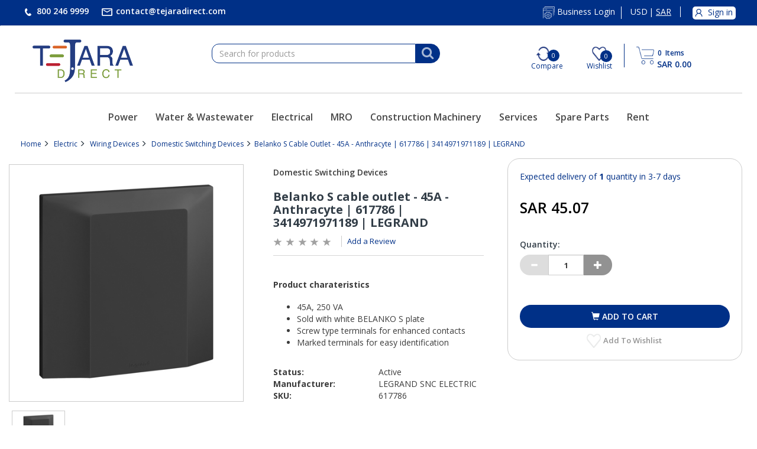

--- FILE ---
content_type: text/html;charset=UTF-8
request_url: https://www.tejaradirect.com/atcb2c/en/SAR/Electric/Wiring-Devices/Domestic-Switching-Devices/Belanko-S-cable-outlet---45A---Anthracyte-%7C-617786-%7C-3414971971189-%7C-LEGRAND/p/617786
body_size: 17338
content:
<!DOCTYPE html>
<html lang="en">
<head>
	<title>
		Belanko S cable outlet - 45A - Anthracyte | 617786 | 3414971971189 | LEGRAND</title>

	<meta http-equiv="Content-Type" content="text/html; charset=utf-8"/>
	<meta http-equiv="X-UA-Compatible" content="IE=edge">
	<meta charset="utf-8">
	<meta name="viewport" content="width=device-width, initial-scale=1.0">

	<meta name="keywords" content="Legrand, 45A CABLE OUTLET, Part No: 617786">
<meta name="description" content="Buy Legrand, 45A CABLE OUTLET Part No: 617786 at the best price from Saudi Arabia Authorized Dealer">
<meta name="robots" content="index,follow">
<link rel="shortcut icon" type="image/x-icon" media="all" href="/_ui/responsive/theme-abunayyanb2c/images/favicon.ico" />
		<link rel="stylesheet" type="text/css" href="//fonts.googleapis.com/css?family=Open+Sans:400,300,300italic,400italic,600,600italic,700,700italic,800,800italic" />
<link rel="stylesheet" type="text/css" media="all" href="/wro/b2c_all_responsive.css" />
		<link rel="stylesheet" type="text/css" media="all" href="/wro/abunayyanb2c_responsive.css" />
		<link rel="stylesheet" type="text/css" media="all" href="/wro/addons_responsive.css" />
	<script src="/_ui/shared/js/analyticsmediator.js"></script>
<script>
/* Google Analytics */

var googleAnalyticsTrackingId = 'UA-190483001-2';
var _gaq = _gaq || [];
_gaq.push(['_setAccount', googleAnalyticsTrackingId]);


		_gaq.push(['_setCustomVar', 2, 'CategoryOfProduct', 'Domestic Switching Devices', 3]);
	

(function() {
	var ga = document.createElement('script'); ga.type = 'text/javascript'; ga.async = true;
	ga.src = ('https:' == document.location.protocol ? 'https://ssl' : 'http://www') + '.google-analytics.com/ga.js';
	var s = document.getElementsByTagName('script')[0]; s.parentNode.insertBefore(ga, s);
})();


function trackAddToCart_google(productCode, quantityAdded) {
	_gaq.push(['_trackEvent', 'Cart', 'AddToCart', productCode, quantityAdded]);
}

function trackUpdateCart(productCode, initialQuantity, newQuantity) {
	if (initialQuantity != newQuantity) {
		if (initialQuantity > newQuantity) {
			_gaq.push(['_trackEvent', 'Cart', 'RemoveFromCart', productCode, initialQuantity - newQuantity]);
		} else {
			_gaq.push(['_trackEvent', 'Cart', 'AddToCart', productCode, newQuantity - initialQuantity]);
		}
	}
}

function trackRemoveFromCart(productCode, initialQuantity) {
	_gaq.push(['_trackEvent', 'Cart', 'RemoveFromCart', productCode, initialQuantity]);
}

window.mediator.subscribe('trackAddToCart', function(data) {
	if (data.productCode && data.quantity)
	{
		trackAddToCart_google(data.productCode, data.quantity);
	}
});

window.mediator.subscribe('trackUpdateCart', function(data) {
	if (data.productCode && data.initialCartQuantity && data.newCartQuantity)
	{
		trackUpdateCart(data.productCode, data.initialCartQuantity, data.newCartQuantity);
	}
});

window.mediator.subscribe('trackRemoveFromCart', function(data) {
	if (data.productCode && data.initialCartQuantity)
	{
		trackRemoveFromCart(data.productCode, data.initialCartQuantity);
	}
});
</script>
<!-- Google Tag Manager -->
<script>(function(w,d,s,l,i){w[l]=w[l]||[];w[l].push({'gtm.start':
	new Date().getTime(),event:'gtm.js'});var f=d.getElementsByTagName(s)[0],
	j=d.createElement(s),dl=l!='dataLayer'?'&l='+l:'';j.async=true;j.src=
	'https://www.googletagmanager.com/gtm.js?id='+i+dl;f.parentNode.insertBefore(j,f);
	})(window,document,'script','dataLayer','GTM-TZT5X7H');</script>
	<!-- End Google Tag Manager -->














<script type="application/ld+json">
        {
            "@context": "https://schema.org/",
            "@type": "Product",
            "name": "Belanko S cable outlet - 45A - Anthracyte | 617786 | 3414971971189 | LEGRAND",
            
            "image": "https://57y3mmz33i6t4xza2r4r387.blob.core.windows.net/hybris/master/images/atc/450Wx450H/LG-617786-WEB-R.jpg",
            
            "description": "&lt;h2&gt;Product charateristics&lt;/h2&gt; &lt;ul&gt; &lt;li&gt;45A, 250 VA&lt;/li&gt; &lt;li&gt;Sold with white BELANKO S plate&lt;/li&gt; &lt;li&gt;Screw type terminals for enhanced contacts&lt;/li&gt; &lt;li&gt;Marked terminals for easy identification&lt;/li&gt; &lt;/ul&gt; &lt;h4&gt;Recommendation / Restriction&lt;/h4&gt;&lt;ul&gt; &lt;li&gt;Recommended inside use only&lt;/li&gt; &lt;/ul&gt;   &lt;br&gt;&lt;h2&gt; The product&#039;s benefits &lt;/h2&gt; &lt;h4&gt;Installation&lt;/h4&gt; &lt;ul&gt; &lt;li&gt;Easy access + Large capacity terminals&lt;/li&gt; &lt;/ul&gt;  &lt;h4&gt;Usage&lt;/h4&gt; &lt;ul&gt; &lt;li&gt;Aesthetic solution for devices requesting hard-wiring connection&lt;/li&gt; &lt;/ul&gt;  &lt;h4&gt;Avantages&lt;/h4&gt; &lt;ul&gt; &lt;li&gt;Fast and Easy install.Paint job made simpler&lt;/li&gt; &lt;li&gt;Optimised range for new builds and ideal for renovation projects&lt;/li&gt; &lt;li&gt;Delivered with screws for flush &amp; surface boxes in both plastic and metal boxes&lt;/li&gt; &lt;/ul&gt;       &lt;Br&gt;&lt;strong&gt;Device height&lt;/strong&gt;  : 86 mm&lt;br&gt; &lt;strong&gt;Device depth&lt;/strong&gt;  : 42.9 mm&lt;br&gt; &lt;strong&gt;Built-in depth&lt;/strong&gt;  : 25.4 mm&lt;br&gt; &lt;strong&gt;Degree of impact strength (IK)&lt;/strong&gt;  : IK04 &lt;br&gt; &lt;strong&gt;Operating / setting temperature&lt;/strong&gt;  : -5-50 °C&lt;br&gt; &lt;strong&gt;Storage temperature&lt;/strong&gt;  : -10-70 °C&lt;br&gt; &lt;strong&gt;Antimicrobial treatment&lt;/strong&gt;  : FALSE &lt;br&gt;&lt;/tbody&gt; &lt;/table&gt;",
            
            "brand": {
                "@type": "Brand",
                "name": "Legrand"
             },
            
            "sku": "617786",
            "offers": {
              
              "@type": "Offer",
              "price": 45.07,
              
              "priceCurrency": "SAR",
              "seller":"Tejaradirect - Electronics Retail and parts Supplier"
            }
        }
    </script>

</head>

<body class="page-productDetails pageType-ProductPage template-pages-product-productLayout2Page  smartedit-page-uid-productDetails smartedit-page-uuid-eyJpdGVtSWQiOiJwcm9kdWN0RGV0YWlscyIsImNhdGFsb2dJZCI6ImF0Y2IyY0NvbnRlbnRDYXRhbG9nIiwiY2F0YWxvZ1ZlcnNpb24iOiJPbmxpbmUifQ== smartedit-catalog-version-uuid-atcb2cContentCatalog/Online  language-en">
<!-- Google Tag Manager -->
<!-- Google Tag Manager (noscript) -->
	<noscript><iframe src="https://www.googletagmanager.com/ns.html?id=GTM-TZT5X7H"
	height="0" width="0" style="display:none;visibility:hidden"></iframe></noscript>
	<!-- End Google Tag Manager (noscript) -->
<div class="branding-mobile hidden-md hidden-lg hidden-xs">
			<div class="js-mobile-logo">
				</div>
		</div>
		<main data-currency-iso-code="SAR">
			<a href="#skip-to-content" class="skiptocontent" data-role="none">text.skipToContent</a>
			<a href="#skiptonavigation" class="skiptonavigation" data-role="none">text.skipToNavigation</a>


			<div class="yCmsContentSlot">
</div><header class="js-mainHeader">
	<nav class="navigation navigation--top navbar hidden-xs hidden-sm">
		<div class="container">
			<div class="row">
				<div class="col-lg-6 col-md-5 col-sm-6">
					<ul class="nav navbar-nav">
						<li><a href="#">
						<!-- <span class="glyphicon glyphicon-earphone"></span> -->
						<img alt="Phone" src="/_ui/responsive/common/images/phone.png"/>
						<span>800 246 9999</span></a></li>
						<li>
						<a href="&#109;&#97;&#105;&#108;&#116;&#111;&#58;&#99;&#111;&#110;&#116;&#97;&#99;&#116;&#64;&#116;&#101;&#106;&#97;&#114;&#97;&#100;&#105;&#114;&#101;&#99;&#116;&#46;&#99;&#111;&#109;">
						<img alt="Email" src="/_ui/responsive/common/images/email.png"/><span href="mailto:name1@mail.com,name2@mail.com">
						&#99;&#111;&#110;&#116;&#97;&#99;&#116;&#64;&#116;&#101;&#106;&#97;&#114;&#97;&#100;&#105;&#114;&#101;&#99;&#116;&#46;&#99;&#111;&#109;</span></a></li>
					</ul>
				</div>
				<div class="col-lg-6 col-md-7 col-sm-6">
					<div class="nav__right">
						<ul class="nav__links nav__links--account">
							<li class="business_Login">
										<a href="https://b2b.tejaradirect.com" target="_blank">
										  <!-- <span class="glyphicon glyphicon-cog"></span> -->
										  <img alt="Vendor Login" src="/_ui/responsive/common/images/Business_login_icon.png"/>
										  <span>Business Login</span>
										  
									  	</a>
									</li>
								<li class="trackurorder">
								 <a href="#">
								  <img alt="Track Your Order" src="/_ui/responsive/common/images/trackorder_icon.png">
								  <span>Track Your Order</span>
								  </a>
								 </li>
								<li class="currency">
								<a href="#">
								<!-- <span class="glyphicon glyphicon-globe"></span> -->
								<form id="currency-form" action="/atcb2c/en/SAR/_s/currency" method="post"><div class="form-group">
				<input type="hidden" name="code" id="code" value="SAR" />
				<p class="currencyValues posiRelative" data-id="USD">
									USD</p>
							<p class="currencyValues posiRelative" data-id="SAR">
									<span class="round"></span>SAR</p>
							</div>
			<div>
<input type="hidden" name="CSRFToken" value="bc8c8673-4c7e-4161-bfe1-0f93b4403acb" />
</div></form></a>
								</li>
								<li class="liOffcanvas">
									<a href="/atcb2c/en/SAR/login">
										    <img alt="My Account" src="/_ui/responsive/common/images/myacct_sign_in.png" width="22" height="22"/>
											<span>Sign in</span>
										</a>
									</li>
							    </ul>
					</div>
				</div>
			</div>
		</div>
	</nav>
	<div class="hidden-xs hidden-sm js-secondaryNavAccount collapse"
		id="accNavComponentDesktopOne">
		<ul class="nav__links">

		</ul>
	</div>
	<div class="hidden-xs hidden-sm js-secondaryNavCompany collapse"
		id="accNavComponentDesktopTwo">
		<ul class="nav__links js-nav__links">

		</ul>
	</div>
	<nav class="navigation navigation--middle js-navigation--middle">
		<div class="container">
			<div class="row">
				<div class="mobile__nav__row mobile__nav__row--table">
					<div class="mobile__nav__row--table-group">
						<div class="mobile__nav__row--table-row">
							<div class="mobile__nav__row--table-cell align-justify visible-xs hidden-sm">
								<button
									class="mobile__nav__row--btn btn mobile__nav__row--btn-menu js-toggle-sm-navigation"
									type="button" aria-label="Search">
									<!-- <span class="glyphicon glyphicon-align-justify"></span> -->
									<div class="burger-menu"></div>
									<div class="burger-menu"></div>
									<div class="burger-menu"></div>
								</button>
							</div>
							<div class="mobile__nav__row--table-cell homePageLogo visible-xs hidden-sm">
								<a class="tejara-logo" href="/atcb2c/en/SAR/"><img alt="Tejara Logo" src="/_ui/responsive/common/images/TD-Original.png"></a>
							</div>
							<div class="yCmsContentSlot miniCartSlot componentContainer mobile__nav__row--table hidden-sm hidden-md hidden-lg">
<div class="yCmsComponent mobile__nav__row--table-cell">
<div class="nav-cart">
	<a 	href="/atcb2c/en/SAR/cart"
		class="mini-cart-link js-mini-cart-link"
		data-mini-cart-url="/atcb2c/en/SAR/cart/rollover/MiniCart"
		data-mini-cart-refresh-url="/atcb2c/en/SAR/cart/miniCart/SUBTOTAL"
		data-mini-cart-name="Cart"
		data-mini-cart-empty-name="Empty Cart"
		data-mini-cart-items-text="Items" >
		<div class="mini-cart-icon">
			<!-- <span class="glyphicon glyphicon-shopping-cart "></span> -->
			<img title="Cart" alt="pp" style="width: 30px;" src="/_ui/responsive/common/images/shopping-cart-blue-icon1.png" width="30" height="30"/>
		</div>
		<div class="mini-cart-count js-mini-cart-count"><span class="nav-items-total"><span class="items-total">0</span> <span class="items-desktop">&nbsp;Items</span> </span></div>
            
			<div class="mini-cart-price js-mini-cart-price">
				SAR 0.00</div>
			
		</a>
</div>
<div class="mini-cart-container js-mini-cart-container"></div></div></div></div>
					</div>
				</div>
			</div>
			<div class="row desktop__nav">
				<div class="col-lg-3 col-md-3 col-sm-3 hidden-sm hidden-xs">
					<div class="nav__left js-site-logo">
						<div class="footerLogoText">
							<a href="/atcb2c/en/SAR/"><img alt="Tejara Logo" src="/_ui/responsive/common/images/TD-Original.png" width="170px" height="72px"></a>
						</div>
					</div>
				</div>
				<div class="nav__left col-lg-4 col-md-4 col-sm-5 searchComp">
					<div class="row">
						<div class="col-sm-2 hidden-xs visible-sm mobile-menu">
							<button class="btn js-toggle-sm-navigation" type="button" aria-label="Search">
								<span class="glyphicon glyphicon-align-justify"></span>
							</button>
						</div>
						<div class="col-lg-12 col-md-12 col-sm-10 col-xs-12">
							<div class="site-search">
								<div class="yCmsComponent">
<div class="ui-front">
	<form name="search_form_SearchBox" method="get"
		action="/atcb2c/en/SAR/search/">
		<div class="input-group">
			<input type="text" id="js-site-search-input"
					class="form-control js-site-search-input" name="text" value=""
                    maxlength="100" placeholder="Search for products"
					data-options="{
						&#034;autocompleteUrl&#034; : &#034;/atcb2c/en/SAR/search/autocomplete/SearchBox&#034;,
						&#034;minCharactersBeforeRequest&#034; : &#034;3&#034;,
						&#034;waitTimeBeforeRequest&#034; : &#034;500&#034;,
						&#034;displayProductImages&#034; : &#034;true&#034;
					}">
			<span class="input-group-btn"> <button class="btn btn-link js_search_button" type="submit" disabled="true" aria-label="Search">
						<i class="fa fa-search" aria-hidden="true"></i>
					</button>
				</span>
		</div>
	</form>

</div>
</div></div>
						</div>
					</div>
				</div>
				<input type="hidden" value="" id="sessionCompareProducts"/>
				<input type="hidden" value="" id="sessionCompareCategory"/>				
				<div class="nav__right col-lg-5 col-md-5 col-sm-7 hidden-xs">
					<ul class="nav__links nav__links--shop_info">
						<li class="Compare" title="Compare">
							<img  title="Compare" alt="Compare"  class="compareImgIcon" src="/_ui/responsive/common/images/compare-icon-blue.png" width="24" height="24"/>
							<span id="compare_prod_length" class="qty">
							  
							       0
							     </span>
							 <span class="compareText">Compare</span> 
							</li>
							
					   <li class="wishlisttooltip" title="Wishlist"><div class="yCmsContentSlot componentContainer">
<div class="yCmsComponent">
<!-- <span><i class="fa fa-heart-o" aria-hidden="true"></i></span> -->
<div id="wishlist">
<!-- <span><i class="fa fa-heart-o" aria-hidden="true"></i></span> -->
	<a href="/atcb2c/en/SAR/my-account/wish-list"> <img title="Wishlist" alt="Wish List"
		src="/_ui/responsive/common/images/whislist-blue-icon.png" width="24" height="24"/>
		<span class="qty faQty">0</span>
		<span class="compareText hidden-xs">Wishlist</span>
		</a>
</div></div></div></li>
						 
						<li></li>
						 <li class="Cart" title="Cart"><div class="yCmsContentSlot componentContainer">
<div class="yCmsComponent">
<div class="nav-cart">
	<a 	href="/atcb2c/en/SAR/cart"
		class="mini-cart-link js-mini-cart-link"
		data-mini-cart-url="/atcb2c/en/SAR/cart/rollover/MiniCart"
		data-mini-cart-refresh-url="/atcb2c/en/SAR/cart/miniCart/SUBTOTAL"
		data-mini-cart-name="Cart"
		data-mini-cart-empty-name="Empty Cart"
		data-mini-cart-items-text="Items" >
		<div class="mini-cart-icon">
			<!-- <span class="glyphicon glyphicon-shopping-cart "></span> -->
			<img title="Cart" alt="pp" style="width: 30px;" src="/_ui/responsive/common/images/shopping-cart-blue-icon1.png" width="30" height="30"/>
		</div>
		<div class="mini-cart-count js-mini-cart-count"><span class="nav-items-total"><span class="items-total">0</span> <span class="items-desktop">&nbsp;Items</span> </span></div>
            
			<div class="mini-cart-price js-mini-cart-price">
				SAR 0.00</div>
			
		</a>
</div>
<div class="mini-cart-container js-mini-cart-container"></div></div></div></li> 
					</ul>
				</div>
			</div>
		</div>
	</nav>
	<div class="hidden-lg hidden-md hidden-sm mobile__nav__row mobile__nav__row--table">
				<div class="col-lg-12 col-md-12 col-sm-10 col-xs-12 search-menu">
							<div class="site-search">
								<div class="yCmsComponent">
<div class="ui-front">
	<form name="search_form_SearchBox" method="get"
		action="/atcb2c/en/SAR/search/">
		<div class="input-group">
			<input type="text" id="js-site-search-input"
					class="form-control js-site-search-input" name="text" value=""
                    maxlength="100" placeholder="Search for products"
					data-options="{
						&#034;autocompleteUrl&#034; : &#034;/atcb2c/en/SAR/search/autocomplete/SearchBox&#034;,
						&#034;minCharactersBeforeRequest&#034; : &#034;3&#034;,
						&#034;waitTimeBeforeRequest&#034; : &#034;500&#034;,
						&#034;displayProductImages&#034; : &#034;true&#034;
					}">
			<span class="input-group-btn"> <button class="btn btn-link js_search_button" type="submit" disabled="true" aria-label="Search">
						<i class="fa fa-search" aria-hidden="true"></i>
					</button>
				</span>
		</div>
	</form>

</div>
</div></div>
						</div>
				</div>
	<a id="skiptonavigation"></a>
	<nav class="navigation navigation--bottom js_navigation--bottom js-enquire-offcanvas-navigation" role="navigation">
		
			<ul
				class="sticky-nav-top hidden-lg hidden-md js-sticky-user-group hidden-md hidden-lg">
				</ul>
		</nav>
		<nav class="navigation navigation--bottom js_navigation--bottom js-enquire-offcanvas-navigation mobile" role="navigation">	
		<div class="container">
			<div class="navigation__overflow hidden-sm">
				<ul data-trigger="#signedInUserOptionsToggle"
					class="nav__links nav__links--products nav__links--mobile js-nav-collapse-body offcanvasGroup1 collapse in hidden-md hidden-lg">
					<li class="auto liUserSign navigation navigation--middle js-navigation--middle hidden-sm">
						<div class="mobile__nav__row mobile__nav__row--table">
							<div class="mobile__nav__row--table-group">

								<div class="mobile__nav__row--table-row comwishIcons">
									<div
										class="mobile__nav__row--table-cell visible-xs mobile__nav__row--seperator">
										<img alt="Compare" class="compareImageMobile"
											src="/_ui/responsive/common/images/compare-icon-blue.png" />
										<span id="compare_prod_length_mobile" class="qty"> 
									       0
									     </span>
									</div>

									<div
										class="mobile__nav__row--table-cell visible-xs mobile__nav__row--seperator">
										<div class="yCmsContentSlot componentContainer">
<div class="yCmsComponent">
<!-- <span><i class="fa fa-heart-o" aria-hidden="true"></i></span> -->
<div id="wishlist">
<!-- <span><i class="fa fa-heart-o" aria-hidden="true"></i></span> -->
	<a href="/atcb2c/en/SAR/my-account/wish-list"> <img title="Wishlist" alt="Wish List"
		src="/_ui/responsive/common/images/whislist-blue-icon.png" width="24" height="24"/>
		<span class="qty faQty">0</span>
		<span class="compareText hidden-xs">Wishlist</span>
		</a>
</div></div></div></div>
									
									<div class="mobile__nav__row--table-cell visible-xs mobile__nav__row--seperator">
										<a href="https://b2b.tejaradirect.com" target="_blank">
										  <!-- <span class="glyphicon glyphicon-cog"></span> -->
										  <img class="b2b_logo" alt="Business Login" src="/_ui/responsive/common/images/Business_login_icon.png"/>
										 <!--  <span>Business Login</span> -->
									  	</a>
									</div>

									<div class="mobile__nav__row--table-cell visible-xs mobile__nav__row--seperator storeLocator">
										<a href="/atcb2c/en/SAR/store-finder"
											class="mobile__nav__row--btn mobile__nav__row--btn-location btn" aria-label="Find a Store">
											<span class="glyphicon glyphicon-map-marker"></span>
										</a>
									</div>
							<!-- <div
										class="mobile__nav__row--table-cell visible-xs mobile__nav__row--seperator">
										<div class="yCmsContentSlot componentContainer signOut">
											<div class="yCmsComponent">
												<div class="rfqcount">
												<a class="mobileLogout" href=""> <span
													class="glyphicon glyphicon-off"></span>
												</a>
												</div>
											</div>
										</div>
									</div> -->
								</div>
							</div>
						</div>
			</div>
			</li>
			</ul>
			<ul class="nav__links nav__links--products js-offcanvas-links">
				<!-- 
					<li class="auto nav__links--primary">
					<span
						class="yCmsComponent nav__link js_nav__link"> <a
							href="/atcb2c/en/SAR/" title="Home" class="active">Home</a></span></li>
							 -->
				<li
						class="auto nav__links--primary nav__links--primary-has__sub js-enquire-has-sub">
						<span class="yCmsComponent nav__link js_nav__link">
<a href="/atcb2c/en/SAR/c/power" title="Power">Power</a></span><span
								class="glyphicon  glyphicon-chevron-right hidden-md hidden-lg nav__link--drill__down js_nav__link--drill__down"></span>
							<div
								class="sub__navigation js_sub__navigation col-md-2 col-lg-2">
								<a class="sm-back js-enquire-sub-close hidden-md hidden-lg"
									href="#">Back</a> <a
									class="sm-back sm-back-levelthree hidden-md hidden-lg" href="#">Back</a>
								<div class="row">
									<div
													class="sub-navigation-section col-md-12">
													<ul
														class="sub-navigation-list ">
														<li class="yCmsComponent secondlevel"><span
			class="nav__link js_nav__link"> <a href="/atcb2c/en/SAR/c/engines"
				title="Engines">Engines</a>
		</span> <span
			class="glyphicon  glyphicon-chevron-right customright hidden-md hidden-lg"></span>
		</li>

		<!-- 3rd level nav -->
		<ul class="sub-navigation-list submenu Engines">
			<li class="yCmsComponent nav__link--secondary">
<a href="/atcb2c/en/SAR/Power-Systems/ATC-Engines/Agricultural-Engines/c/agriculturalengines" title="Agricultural Engines">Agricultural Engines</a></li></ul>
	<li class="yCmsComponent secondlevel"><span
			class="nav__link js_nav__link"> <a href="/atcb2c/en/SAR/c/generators"
				title="Generators">Generators</a>
		</span> <span
			class="glyphicon  glyphicon-chevron-right customright hidden-md hidden-lg"></span>
		</li>

		<!-- 3rd level nav -->
		<ul class="sub-navigation-list submenu Generators">
			<li class="yCmsComponent nav__link--secondary">
<a href="/atcb2c/en/SAR/Power/Generators/Industrial-Diesel-Generators/c/industrialdieselgenerators" title="Industrial Diesel Generators">Industrial Diesel Generators</a></li><li class="yCmsComponent nav__link--secondary">
<a href="/atcb2c/en/SAR/Power/Generators/Gas-Generator/c/gasgenerator" title="Gas Generator">Gas Generator</a></li><li class="yCmsComponent nav__link--secondary">
<a href="/atcb2c/en/SAR/Power/Generators/Auto-transfer-switches/c/ats" title="ATS (Auto Transfer Switches)">ATS (Auto Transfer Switches)</a></li><li class="yCmsComponent nav__link--secondary">
<a href="/atcb2c/en/SAR/Power/Generators/Paralleling-Switchgear/c/parallelingswitchgear" title="Paralleling Switchgear">Paralleling Switchgear</a></li><li class="yCmsComponent nav__link--secondary">
<a href="/atcb2c/en/SAR/Power/Generators/Mobile-Generator/c/mobilegenerator" title="Mobile Generator">Mobile Generator</a></li><li class="yCmsComponent nav__link--secondary">
<a href="/atcb2c/en/SAR/Power-Systems/ATC-Power-Gensets/Lighting-Towers/c/lightingtowers" title="Lighting Towers">Lighting Towers</a></li><li class="yCmsComponent nav__link--secondary">
<a href="/atcb2c/en/SAR/Power-Systems/ATC-Power-Gensets/Portable-Generators/c/portablegenerators" title="Portable Generators">Portable Generators</a></li></ul>
	<li class="yCmsComponent secondlevel"><span
			class="nav__link js_nav__link"> <a href="/atcb2c/en/SAR/c/ups"
				title="UPS ( uninterruptible power supply )">UPS ( uninterruptible power supply )</a>
		</span> <span
			class="glyphicon  glyphicon-chevron-right customright hidden-md hidden-lg"></span>
		</li>

		<!-- 3rd level nav -->
		<ul class="sub-navigation-list submenu UPS ( uninterruptible power supply )">
			<li class="yCmsComponent nav__link--secondary">
<a href="/atcb2c/en/SAR/Power/Uninterruptible-Power-Supply/Single-Phase%C2%A0UPS/c/single-phaseups" title="Single-Phase UPS">Single-Phase UPS</a></li><li class="yCmsComponent nav__link--secondary">
<a href="/atcb2c/en/SAR/Power/Uninterruptible-Power-Supply/THREE-PHASE-UPS/c/three-phaseups" title="Three-Phase UPS">Three-Phase UPS</a></li></ul>
	<li class="yCmsComponent secondlevel"><span
			class="nav__link js_nav__link"> <a href="/atcb2c/en/SAR/c/power-spareparts"
				title="Spare Parts">Spare Parts</a>
		</span> <span
			class="glyphicon  glyphicon-chevron-right customright hidden-md hidden-lg"></span>
		</li>

		<!-- 3rd level nav -->
		<ul class="sub-navigation-list submenu Spare Parts">
			<li class="yCmsComponent nav__link--secondary">
<a href="/atcb2c/en/SAR/c/kohlerparts" title="Kohler Parts">Kohler Parts</a></li><li class="yCmsComponent nav__link--secondary">
<a href="/atcb2c/en/SAR/c/mhiparts" title="Mitsubishi Parts">Mitsubishi Parts</a></li></ul>
	<li class="yCmsComponent secondlevel"><span
			class="nav__link js_nav__link"> <a href="/atcb2c/en/SAR/c/power-solutions"
				title="Solutions">Solutions</a>
		</span> <span
			class="glyphicon  glyphicon-chevron-right customright hidden-md hidden-lg"></span>
		</li>

		<!-- 3rd level nav -->
		<ul class="sub-navigation-list submenu Solutions">
			</ul>
	<li class="yCmsComponent secondlevel"><span
			class="nav__link js_nav__link"> <a href="/atcb2c/en/SAR/c/atc-services"
				title="Services">Services</a>
		</span> <span
			class="glyphicon  glyphicon-chevron-right customright hidden-md hidden-lg"></span>
		</li>

		<!-- 3rd level nav -->
		<ul class="sub-navigation-list submenu Services">
			</ul>
	</ul>
</div>
</div>
</div>
</li>
<li
						class="auto nav__links--primary nav__links--primary-has__sub js-enquire-has-sub">
						<span class="yCmsComponent nav__link js_nav__link">
<a href="/atcb2c/en/SAR/c/www" title="Water &amp; Wastewater">Water &amp; Wastewater</a></span><span
								class="glyphicon  glyphicon-chevron-right hidden-md hidden-lg nav__link--drill__down js_nav__link--drill__down"></span>
							<div
								class="sub__navigation js_sub__navigation col-md-2 col-lg-2">
								<a class="sm-back js-enquire-sub-close hidden-md hidden-lg"
									href="#">Back</a> <a
									class="sm-back sm-back-levelthree hidden-md hidden-lg" href="#">Back</a>
								<div class="row">
									<div
													class="sub-navigation-section col-md-12">
													<ul
														class="sub-navigation-list ">
														<li class="yCmsComponent secondlevel"><span
			class="nav__link js_nav__link"> <a href="/atcb2c/en/SAR/c/pumps&packagedpumpsystems"
				title="Pumps & Packaged Pump Systems">Pumps & Packaged Pump Systems</a>
		</span> <span
			class="glyphicon  glyphicon-chevron-right customright hidden-md hidden-lg"></span>
		</li>

		<!-- 3rd level nav -->
		<ul class="sub-navigation-list submenu Pumps & Packaged Pump Systems">
			<li class="yCmsComponent nav__link--secondary">
<a href="/atcb2c/en/SAR/c/automaticselfprimingpumps" title="Automatic self priming pumps">Automatic self priming pumps</a></li><li class="yCmsComponent nav__link--secondary">
<a href="/atcb2c/en/SAR/c/slurrypumps" title="Slurry Pumps">Slurry Pumps</a></li><li class="yCmsComponent nav__link--secondary">
<a href="/atcb2c/en/SAR/c/submersiblepumps" title="Submersible Pumps">Submersible Pumps</a></li></ul>
	<li class="yCmsComponent secondlevel"><span
			class="nav__link js_nav__link"> <a href="/atcb2c/en/SAR/c/mixersandmixingequipment"
				title="Mixers and Mixing equipment">Mixers and Mixing equipment</a>
		</span> <span
			class="glyphicon  glyphicon-chevron-right customright hidden-md hidden-lg"></span>
		</li>

		<!-- 3rd level nav -->
		<ul class="sub-navigation-list submenu Mixers and Mixing equipment">
			</ul>
	<li class="yCmsComponent secondlevel"><span
			class="nav__link js_nav__link"> <a href="/atcb2c/en/SAR/c/treatmentproducts"
				title="Treatment Products">Treatment Products</a>
		</span> <span
			class="glyphicon  glyphicon-chevron-right customright hidden-md hidden-lg"></span>
		</li>

		<!-- 3rd level nav -->
		<ul class="sub-navigation-list submenu Treatment Products">
			<li class="yCmsComponent nav__link--secondary">
<a href="/atcb2c/en/SAR/c/aerationequipment" title="Aeration equipment">Aeration equipment</a></li><li class="yCmsComponent nav__link--secondary">
<a href="/atcb2c/en/SAR/c/pressurevesselsformembrane" title="Pressure Vessels for Membrane">Pressure Vessels for Membrane</a></li><li class="yCmsComponent nav__link--secondary">
<a href="/atcb2c/en/SAR/c/filters" title="Filters">Filters</a></li></ul>
	<li class="yCmsComponent secondlevel"><span
			class="nav__link js_nav__link"> <a href="/atcb2c/en/SAR/c/fluidcontrolequpments"
				title="Fluid control Equipment">Fluid control Equipment</a>
		</span> <span
			class="glyphicon  glyphicon-chevron-right customright hidden-md hidden-lg"></span>
		</li>

		<!-- 3rd level nav -->
		<ul class="sub-navigation-list submenu Fluid control Equipment">
			<li class="yCmsComponent nav__link--secondary">
<a href="/atcb2c/en/SAR/c/pressurevessels" title="Pressure Vessels">Pressure Vessels</a></li><li class="yCmsComponent nav__link--secondary">
<a href="/atcb2c/en/SAR/c/watercontrolgate" title="Water Control Gate">Water Control Gate</a></li><li class="yCmsComponent nav__link--secondary">
<a href="/atcb2c/en/SAR/c/low&amp;highpressurevalves" title="Low/High Pressure Valves">Low/High Pressure Valves</a></li></ul>
	<li class="yCmsComponent secondlevel"><span
			class="nav__link js_nav__link"> <a href="/atcb2c/en/SAR/c/www-spareparts"
				title="Spare Parts">Spare Parts</a>
		</span> <span
			class="glyphicon  glyphicon-chevron-right customright hidden-md hidden-lg"></span>
		</li>

		<!-- 3rd level nav -->
		<ul class="sub-navigation-list submenu Spare Parts">
			</ul>
	<li class="yCmsComponent secondlevel"><span
			class="nav__link js_nav__link"> <a href="/atcb2c/en/SAR/c/www-solutions"
				title="Solutions">Solutions</a>
		</span> <span
			class="glyphicon  glyphicon-chevron-right customright hidden-md hidden-lg"></span>
		</li>

		<!-- 3rd level nav -->
		<ul class="sub-navigation-list submenu Solutions">
			</ul>
	</ul>
</div>
</div>
</div>
</li>
<li
						class="auto nav__links--primary nav__links--primary-has__sub js-enquire-has-sub">
						<span class="yCmsComponent nav__link js_nav__link">
<a href="/atcb2c/en/SAR/c/electric" title="Electrical">Electrical</a></span><span
								class="glyphicon  glyphicon-chevron-right hidden-md hidden-lg nav__link--drill__down js_nav__link--drill__down"></span>
							<div
								class="sub__navigation js_sub__navigation col-md-2 col-lg-2">
								<a class="sm-back js-enquire-sub-close hidden-md hidden-lg"
									href="#">Back</a> <a
									class="sm-back sm-back-levelthree hidden-md hidden-lg" href="#">Back</a>
								<div class="row">
									<div
													class="sub-navigation-section col-md-12">
													<ul
														class="sub-navigation-list ">
														<li class="yCmsComponent secondlevel"><span
			class="nav__link js_nav__link"> <a href="/atcb2c/en/SAR/c/marking&labellingsolutions"
				title="Marking & Labelling">Marking & Labelling</a>
		</span> <span
			class="glyphicon  glyphicon-chevron-right customright hidden-md hidden-lg"></span>
		</li>

		<!-- 3rd level nav -->
		<ul class="sub-navigation-list submenu Marking & Labelling">
			<li class="yCmsComponent nav__link--secondary">
<a href="/atcb2c/en/SAR/c/auxiliarymaterial" title="Auxiliary material">Auxiliary material</a></li><li class="yCmsComponent nav__link--secondary">
<a href="/atcb2c/en/SAR/c/installation-isolationandconnectionmaterial" title="Installation, isolation and connection material">Installation, isolation and connection material</a></li></ul>
	<li class="yCmsComponent secondlevel"><span
			class="nav__link js_nav__link"> <a href="/atcb2c/en/SAR/c/industrialenclosures&accessories"
				title="Industrial Enclosures & Accessories">Industrial Enclosures & Accessories</a>
		</span> <span
			class="glyphicon  glyphicon-chevron-right customright hidden-md hidden-lg"></span>
		</li>

		<!-- 3rd level nav -->
		<ul class="sub-navigation-list submenu Industrial Enclosures & Accessories">
			<li class="yCmsComponent nav__link--secondary">
<a href="/atcb2c/en/SAR/c/powercords" title="power cords">power cords</a></li><li class="yCmsComponent nav__link--secondary">
<a href="/atcb2c/en/SAR/c/cabinetenclosures" title="Cabinet Enclosures">Cabinet Enclosures</a></li><li class="yCmsComponent nav__link--secondary">
<a href="/atcb2c/en/SAR/c/connectiondevices" title="Connection devices">Connection devices</a></li><li class="yCmsComponent nav__link--secondary">
<a href="/atcb2c/en/SAR/c/devicesfordistributionboard-surfacemounting" title="Devices for distribution board-/surface mounting">Devices for distribution board-/surface mounting</a></li><li class="yCmsComponent nav__link--secondary">
<a href="/atcb2c/en/SAR/c/distributionboards" title="Distribution boards">Distribution boards</a></li></ul>
	<li class="yCmsComponent secondlevel"><span
			class="nav__link js_nav__link"> <a href="/atcb2c/en/SAR/c/installationandmountingmaterials"
				title="Installation and mounting Materials">Installation and mounting Materials</a>
		</span> <span
			class="glyphicon  glyphicon-chevron-right customright hidden-md hidden-lg"></span>
		</li>

		<!-- 3rd level nav -->
		<ul class="sub-navigation-list submenu Installation and mounting Materials">
			<li class="yCmsComponent nav__link--secondary">
<a href="/atcb2c/en/SAR/c/cableandwireentrysystems" title="Cable and wire entry systems">Cable and wire entry systems</a></li><li class="yCmsComponent nav__link--secondary">
<a href="/atcb2c/en/SAR/c/cablecarryingsystems" title="Cable carrying systems">Cable carrying systems</a></li><li class="yCmsComponent nav__link--secondary">
<a href="/atcb2c/en/SAR/c/cables" title="Cables">Cables</a></li><li class="yCmsComponent nav__link--secondary">
<a href="/atcb2c/en/SAR/c/energydistributionsystems" title="Energy distribution systems">Energy distribution systems</a></li></ul>
	<li class="yCmsComponent secondlevel"><span
			class="nav__link js_nav__link"> <a href="/atcb2c/en/SAR/c/circuitbreakersandfuses"
				title="Circuit breakers and fuses">Circuit breakers and fuses</a>
		</span> <span
			class="glyphicon  glyphicon-chevron-right customright hidden-md hidden-lg"></span>
		</li>

		<!-- 3rd level nav -->
		<ul class="sub-navigation-list submenu Circuit breakers and fuses">
			<li class="yCmsComponent nav__link--secondary">
<a href="/atcb2c/en/SAR/c/circuitbreakersandfuses" title="Circuit breakers and fuses">Circuit breakers and fuses</a></li></ul>
	<li class="yCmsComponent secondlevel"><span
			class="nav__link js_nav__link"> <a href="/atcb2c/en/SAR/c/industrialconnectors"
				title="Industrial Connectors">Industrial Connectors</a>
		</span> <span
			class="glyphicon  glyphicon-chevron-right customright hidden-md hidden-lg"></span>
		</li>

		<!-- 3rd level nav -->
		<ul class="sub-navigation-list submenu Industrial Connectors">
			<li class="yCmsComponent nav__link--secondary">
<a href="/atcb2c/en/SAR/c/connectors" title="Connectors">Connectors</a></li></ul>
	<li class="yCmsComponent secondlevel"><span
			class="nav__link js_nav__link"> <a href="/atcb2c/en/SAR/c/wiringdevices"
				title="Wiring Devices">Wiring Devices</a>
		</span> <span
			class="glyphicon  glyphicon-chevron-right customright hidden-md hidden-lg"></span>
		</li>

		<!-- 3rd level nav -->
		<ul class="sub-navigation-list submenu Wiring Devices">
			<li class="yCmsComponent nav__link--secondary">
<a href="/atcb2c/en/SAR/c/domesticswitchingdevices" title="Domestic switching devices">Domestic switching devices</a></li><li class="yCmsComponent nav__link--secondary">
<a href="/atcb2c/en/SAR/c/doorentrysystemanddecoration" title="Door Entry System and decoration">Door Entry System and decoration</a></li></ul>
	<li class="yCmsComponent secondlevel"><span
			class="nav__link js_nav__link"> <a href="/atcb2c/en/SAR/c/surgeprotectivedevices"
				title="surge Protective Devices">surge Protective Devices</a>
		</span> <span
			class="glyphicon  glyphicon-chevron-right customright hidden-md hidden-lg"></span>
		</li>

		<!-- 3rd level nav -->
		<ul class="sub-navigation-list submenu surge Protective Devices">
			<li class="yCmsComponent nav__link--secondary">
<a href="/atcb2c/en/SAR/c/earthing-lightningandsurgeprotection" title="Earthing, lightning and surge protection">Earthing, lightning and surge protection</a></li></ul>
	<li class="yCmsComponent secondlevel"><span
			class="nav__link js_nav__link"> <a href="/atcb2c/en/SAR/c/tools"
				title="Tools">Tools</a>
		</span> <span
			class="glyphicon  glyphicon-chevron-right customright hidden-md hidden-lg"></span>
		</li>

		<!-- 3rd level nav -->
		<ul class="sub-navigation-list submenu Tools">
			<li class="yCmsComponent nav__link--secondary">
<a href="/atcb2c/en/SAR/c/handtools" title="Hand tools">Hand tools</a></li><li class="yCmsComponent nav__link--secondary">
<a href="/atcb2c/en/SAR/c/tools-presscutandisolate" title="Tools (Press, cut and isolate)">Tools (Press, cut and isolate)</a></li></ul>
	<li class="yCmsComponent secondlevel"><span
			class="nav__link js_nav__link"> <a href="/atcb2c/en/SAR/c/lowvoltageproductsandsystems"
				title="Low Voltage Products and Systems">Low Voltage Products and Systems</a>
		</span> <span
			class="glyphicon  glyphicon-chevron-right customright hidden-md hidden-lg"></span>
		</li>

		<!-- 3rd level nav -->
		<ul class="sub-navigation-list submenu Low Voltage Products and Systems">
			<li class="yCmsComponent nav__link--secondary">
<a href="/atcb2c/en/SAR/c/low-voltageindustrialcomponents" title="Low-voltage industrial components">Low-voltage industrial components</a></li><li class="yCmsComponent nav__link--secondary">
<a href="/atcb2c/en/SAR/c/measuringinstrumentsandtester" title="Measuring instruments and tester">Measuring instruments and tester</a></li><li class="yCmsComponent nav__link--secondary">
<a href="/atcb2c/en/SAR/c/relays" title="Relays">Relays</a></li></ul>
	<li class="yCmsComponent secondlevel"><span
			class="nav__link js_nav__link"> <a href="/atcb2c/en/SAR/c/powermonitoring&energymanagementsystems"
				title="Power Monitoring & energy management systems">Power Monitoring & energy management systems</a>
		</span> <span
			class="glyphicon  glyphicon-chevron-right customright hidden-md hidden-lg"></span>
		</li>

		<!-- 3rd level nav -->
		<ul class="sub-navigation-list submenu Power Monitoring & energy management systems">
			<li class="yCmsComponent nav__link--secondary">
<a href="/atcb2c/en/SAR/c/meters" title="Meters">Meters</a></li></ul>
	</ul>
													<ul class="sub-navigation-list ">
						<li class="yCmsComponent secondlevel"><span
			class="nav__link js_nav__link"> <a href="/atcb2c/en/SAR/c/industrialautomationandcontrol"
				title="Industrial Automation and control">Industrial Automation and control</a>
		</span> <span
			class="glyphicon  glyphicon-chevron-right customright hidden-md hidden-lg"></span>
		</li>

		<!-- 3rd level nav -->
		<ul class="sub-navigation-list submenu Industrial Automation and control">
			<li class="yCmsComponent nav__link--secondary">
<a href="/atcb2c/en/SAR/c/plcs" title="PLC&#39;s">PLC&#39;s</a></li><li class="yCmsComponent nav__link--secondary">
<a href="/atcb2c/en/SAR/c/sensors" title="Sensors">Sensors</a></li></ul>
	<li class="yCmsComponent secondlevel"><span
			class="nav__link js_nav__link"> <a href="/atcb2c/en/SAR/c/cableducts"
				title="Cable Ducts">Cable Ducts</a>
		</span> <span
			class="glyphicon  glyphicon-chevron-right customright hidden-md hidden-lg"></span>
		</li>

		<!-- 3rd level nav -->
		<ul class="sub-navigation-list submenu Cable Ducts">
			<li class="yCmsComponent nav__link--secondary">
<a href="/atcb2c/en/SAR/c/slottedcabletrunkingsystem" title="Slotted Cable trunking system">Slotted Cable trunking system</a></li></ul>
	<li class="yCmsComponent secondlevel"><span
			class="nav__link js_nav__link"> <a href="/atcb2c/en/SAR/c/terminalblocks"
				title="Terminal blocks">Terminal blocks</a>
		</span> <span
			class="glyphicon  glyphicon-chevron-right customright hidden-md hidden-lg"></span>
		</li>

		<!-- 3rd level nav -->
		<ul class="sub-navigation-list submenu Terminal blocks">
			<li class="yCmsComponent nav__link--secondary">
<a href="/atcb2c/en/SAR/c/terminalblocks" title="Terminal blocks">Terminal blocks</a></li></ul>
	<li class="yCmsComponent secondlevel"><span
			class="nav__link js_nav__link"> <a href="/atcb2c/en/SAR/c/lighting"
				title="Lighting">Lighting</a>
		</span> <span
			class="glyphicon  glyphicon-chevron-right customright hidden-md hidden-lg"></span>
		</li>

		<!-- 3rd level nav -->
		<ul class="sub-navigation-list submenu Lighting">
			<li class="yCmsComponent nav__link--secondary">
<a href="/atcb2c/en/SAR/c/ledlamps" title="LED Lamps">LED Lamps</a></li></ul>
	<li class="yCmsComponent secondlevel"><span
			class="nav__link js_nav__link"> <a href="/atcb2c/en/SAR/c/renewableenergy"
				title="Renewable energy">Renewable energy</a>
		</span> <span
			class="glyphicon  glyphicon-chevron-right customright hidden-md hidden-lg"></span>
		</li>

		<!-- 3rd level nav -->
		<ul class="sub-navigation-list submenu Renewable energy">
			<li class="yCmsComponent nav__link--secondary">
<a href="/atcb2c/en/SAR/c/smartpvsolutions" title="Smart PV Solutions">Smart PV Solutions</a></li></ul>
	</ul>
</div>
</div>
</div>
</li>
<li
						class="auto nav__links--primary nav__links--primary-has__sub js-enquire-has-sub">
						<span class="yCmsComponent nav__link js_nav__link">
<a href="/atcb2c/en/SAR/c/mro" title="MRO">MRO</a></span><span
								class="glyphicon  glyphicon-chevron-right hidden-md hidden-lg nav__link--drill__down js_nav__link--drill__down"></span>
							<div
								class="sub__navigation js_sub__navigation col-md-2 col-lg-2">
								<a class="sm-back js-enquire-sub-close hidden-md hidden-lg"
									href="#">Back</a> <a
									class="sm-back sm-back-levelthree hidden-md hidden-lg" href="#">Back</a>
								<div class="row">
									<div
													class="sub-navigation-section col-md-12">
													<ul
														class="sub-navigation-list ">
														<li class="yCmsComponent secondlevel"><span
			class="nav__link js_nav__link"> <a href="/atcb2c/en/SAR/c/tools"
				title="Tools">Tools</a>
		</span> <span
			class="glyphicon  glyphicon-chevron-right customright hidden-md hidden-lg"></span>
		</li>

		<!-- 3rd level nav -->
		<ul class="sub-navigation-list submenu Tools">
			<li class="yCmsComponent nav__link--secondary">
<a href="/atcb2c/en/SAR/c/handtools" title="Hand tools">Hand tools</a></li><li class="yCmsComponent nav__link--secondary">
<a href="/atcb2c/en/SAR/c/tools-presscutandisolate" title="Tools (Press, cut and isolate)">Tools (Press, cut and isolate)</a></li></ul>
	<li class="yCmsComponent secondlevel"><span
			class="nav__link js_nav__link"> <a href="/atcb2c/en/SAR/c/mro-generators"
				title="Generators">Generators</a>
		</span> <span
			class="glyphicon  glyphicon-chevron-right customright hidden-md hidden-lg"></span>
		</li>

		<!-- 3rd level nav -->
		<ul class="sub-navigation-list submenu Generators">
			<li class="yCmsComponent nav__link--secondary">
<a href="/atcb2c/en/SAR/Power/Generators/Mobile-Generator/c/mobilegenerator" title="Mobile Generator">Mobile Generator</a></li><li class="yCmsComponent nav__link--secondary">
<a href="/atcb2c/en/SAR/Power-Systems/ATC-Power-Gensets/Lighting-Towers/c/lightingtowers" title="Lighting Towers">Lighting Towers</a></li><li class="yCmsComponent nav__link--secondary">
<a href="/atcb2c/en/SAR/Power-Systems/ATC-Power-Gensets/Portable-Generators/c/portablegenerators" title="Portable Generators">Portable Generators</a></li></ul>
	<li class="yCmsComponent secondlevel"><span
			class="nav__link js_nav__link"> <a href="/atcb2c/en/SAR/c/ups"
				title="UPS ( uninterruptible power supply )">UPS ( uninterruptible power supply )</a>
		</span> <span
			class="glyphicon  glyphicon-chevron-right customright hidden-md hidden-lg"></span>
		</li>

		<!-- 3rd level nav -->
		<ul class="sub-navigation-list submenu UPS ( uninterruptible power supply )">
			<li class="yCmsComponent nav__link--secondary">
<a href="/atcb2c/en/SAR/Power/Uninterruptible-Power-Supply/Single-Phase%C2%A0UPS/c/single-phaseups" title="Single-Phase UPS">Single-Phase UPS</a></li><li class="yCmsComponent nav__link--secondary">
<a href="/atcb2c/en/SAR/Power/Uninterruptible-Power-Supply/THREE-PHASE-UPS/c/three-phaseups" title="Three-Phase UPS">Three-Phase UPS</a></li></ul>
	<li class="yCmsComponent secondlevel"><span
			class="nav__link js_nav__link"> <a href="/atcb2c/en/SAR/c/marking&labellingsolutions"
				title="Marking & Labelling">Marking & Labelling</a>
		</span> <span
			class="glyphicon  glyphicon-chevron-right customright hidden-md hidden-lg"></span>
		</li>

		<!-- 3rd level nav -->
		<ul class="sub-navigation-list submenu Marking & Labelling">
			<li class="yCmsComponent nav__link--secondary">
<a href="/atcb2c/en/SAR/c/auxiliarymaterial" title="Auxiliary material">Auxiliary material</a></li><li class="yCmsComponent nav__link--secondary">
<a href="/atcb2c/en/SAR/c/installation-isolationandconnectionmaterial" title="Installation, isolation and connection material">Installation, isolation and connection material</a></li></ul>
	<li class="yCmsComponent secondlevel"><span
			class="nav__link js_nav__link"> <a href="/atcb2c/en/SAR/c/circuitbreakersandfuses"
				title="Circuit breakers and fuses">Circuit breakers and fuses</a>
		</span> <span
			class="glyphicon  glyphicon-chevron-right customright hidden-md hidden-lg"></span>
		</li>

		<!-- 3rd level nav -->
		<ul class="sub-navigation-list submenu Circuit breakers and fuses">
			<li class="yCmsComponent nav__link--secondary">
<a href="/atcb2c/en/SAR/c/circuitbreakersandfuses" title="Circuit breakers and fuses">Circuit breakers and fuses</a></li></ul>
	<li class="yCmsComponent secondlevel"><span
			class="nav__link js_nav__link"> <a href="/atcb2c/en/SAR/c/industrialconnectors"
				title="Industrial Connectors">Industrial Connectors</a>
		</span> <span
			class="glyphicon  glyphicon-chevron-right customright hidden-md hidden-lg"></span>
		</li>

		<!-- 3rd level nav -->
		<ul class="sub-navigation-list submenu Industrial Connectors">
			<li class="yCmsComponent nav__link--secondary">
<a href="/atcb2c/en/SAR/c/connectors" title="Connectors">Connectors</a></li></ul>
	<li class="yCmsComponent secondlevel"><span
			class="nav__link js_nav__link"> <a href="/atcb2c/en/SAR/c/wiringdevices"
				title="Wiring Devices">Wiring Devices</a>
		</span> <span
			class="glyphicon  glyphicon-chevron-right customright hidden-md hidden-lg"></span>
		</li>

		<!-- 3rd level nav -->
		<ul class="sub-navigation-list submenu Wiring Devices">
			<li class="yCmsComponent nav__link--secondary">
<a href="/atcb2c/en/SAR/c/domesticswitchingdevices" title="Domestic switching devices">Domestic switching devices</a></li><li class="yCmsComponent nav__link--secondary">
<a href="/atcb2c/en/SAR/c/doorentrysystemanddecoration" title="Door Entry System and decoration">Door Entry System and decoration</a></li></ul>
	<li class="yCmsComponent secondlevel"><span
			class="nav__link js_nav__link"> <a href="/atcb2c/en/SAR/c/surgeprotectivedevices"
				title="surge Protective Devices">surge Protective Devices</a>
		</span> <span
			class="glyphicon  glyphicon-chevron-right customright hidden-md hidden-lg"></span>
		</li>

		<!-- 3rd level nav -->
		<ul class="sub-navigation-list submenu surge Protective Devices">
			<li class="yCmsComponent nav__link--secondary">
<a href="/atcb2c/en/SAR/c/earthing-lightningandsurgeprotection" title="Earthing, lightning and surge protection">Earthing, lightning and surge protection</a></li></ul>
	<li class="yCmsComponent secondlevel"><span
			class="nav__link js_nav__link"> <a href="/atcb2c/en/SAR/c/powermonitoring&energymanagementsystems"
				title="Power Monitoring & energy management systems">Power Monitoring & energy management systems</a>
		</span> <span
			class="glyphicon  glyphicon-chevron-right customright hidden-md hidden-lg"></span>
		</li>

		<!-- 3rd level nav -->
		<ul class="sub-navigation-list submenu Power Monitoring & energy management systems">
			<li class="yCmsComponent nav__link--secondary">
<a href="/atcb2c/en/SAR/c/meters" title="Meters">Meters</a></li></ul>
	<li class="yCmsComponent secondlevel"><span
			class="nav__link js_nav__link"> <a href="/atcb2c/en/SAR/c/lowvoltageproductsandsystems"
				title="Low Voltage Products and Systems">Low Voltage Products and Systems</a>
		</span> <span
			class="glyphicon  glyphicon-chevron-right customright hidden-md hidden-lg"></span>
		</li>

		<!-- 3rd level nav -->
		<ul class="sub-navigation-list submenu Low Voltage Products and Systems">
			<li class="yCmsComponent nav__link--secondary">
<a href="/atcb2c/en/SAR/c/low-voltageindustrialcomponents" title="Low-voltage industrial components">Low-voltage industrial components</a></li><li class="yCmsComponent nav__link--secondary">
<a href="/atcb2c/en/SAR/c/measuringinstrumentsandtester" title="Measuring instruments and tester">Measuring instruments and tester</a></li><li class="yCmsComponent nav__link--secondary">
<a href="/atcb2c/en/SAR/c/relays" title="Relays">Relays</a></li></ul>
	</ul>
													<ul class="sub-navigation-list ">
						<li class="yCmsComponent secondlevel"><span
			class="nav__link js_nav__link"> <a href="/atcb2c/en/SAR/c/industrialautomationandcontrol"
				title="Industrial Automation and control">Industrial Automation and control</a>
		</span> <span
			class="glyphicon  glyphicon-chevron-right customright hidden-md hidden-lg"></span>
		</li>

		<!-- 3rd level nav -->
		<ul class="sub-navigation-list submenu Industrial Automation and control">
			<li class="yCmsComponent nav__link--secondary">
<a href="/atcb2c/en/SAR/c/plcs" title="PLC&#39;s">PLC&#39;s</a></li><li class="yCmsComponent nav__link--secondary">
<a href="/atcb2c/en/SAR/c/sensors" title="Sensors">Sensors</a></li></ul>
	<li class="yCmsComponent secondlevel"><span
			class="nav__link js_nav__link"> <a href="/atcb2c/en/SAR/c/cableducts"
				title="Cable Ducts">Cable Ducts</a>
		</span> <span
			class="glyphicon  glyphicon-chevron-right customright hidden-md hidden-lg"></span>
		</li>

		<!-- 3rd level nav -->
		<ul class="sub-navigation-list submenu Cable Ducts">
			<li class="yCmsComponent nav__link--secondary">
<a href="/atcb2c/en/SAR/c/slottedcabletrunkingsystem" title="Slotted Cable trunking system">Slotted Cable trunking system</a></li></ul>
	<li class="yCmsComponent secondlevel"><span
			class="nav__link js_nav__link"> <a href="/atcb2c/en/SAR/c/terminalblocks"
				title="Terminal blocks">Terminal blocks</a>
		</span> <span
			class="glyphicon  glyphicon-chevron-right customright hidden-md hidden-lg"></span>
		</li>

		<!-- 3rd level nav -->
		<ul class="sub-navigation-list submenu Terminal blocks">
			<li class="yCmsComponent nav__link--secondary">
<a href="/atcb2c/en/SAR/c/terminalblocks" title="Terminal blocks">Terminal blocks</a></li></ul>
	<li class="yCmsComponent secondlevel"><span
			class="nav__link js_nav__link"> <a href="/atcb2c/en/SAR/c/lighting"
				title="Lighting">Lighting</a>
		</span> <span
			class="glyphicon  glyphicon-chevron-right customright hidden-md hidden-lg"></span>
		</li>

		<!-- 3rd level nav -->
		<ul class="sub-navigation-list submenu Lighting">
			<li class="yCmsComponent nav__link--secondary">
<a href="/atcb2c/en/SAR/c/ledlamps" title="LED Lamps">LED Lamps</a></li></ul>
	<li class="yCmsComponent secondlevel"><span
			class="nav__link js_nav__link"> <a href="/atcb2c/en/SAR/c/renewableenergy"
				title="Renewable energy">Renewable energy</a>
		</span> <span
			class="glyphicon  glyphicon-chevron-right customright hidden-md hidden-lg"></span>
		</li>

		<!-- 3rd level nav -->
		<ul class="sub-navigation-list submenu Renewable energy">
			<li class="yCmsComponent nav__link--secondary">
<a href="/atcb2c/en/SAR/c/smartpvsolutions" title="Smart PV Solutions">Smart PV Solutions</a></li></ul>
	<li class="yCmsComponent secondlevel"><span
			class="nav__link js_nav__link"> <a href="/atcb2c/en/SAR/c/bins&containers"
				title="Bins & Containers">Bins & Containers</a>
		</span> <span
			class="glyphicon  glyphicon-chevron-right customright hidden-md hidden-lg"></span>
		</li>

		<!-- 3rd level nav -->
		<ul class="sub-navigation-list submenu Bins & Containers">
			</ul>
	<li class="yCmsComponent secondlevel"><span
			class="nav__link js_nav__link"> <a href="/atcb2c/en/SAR/c/spareparts"
				title="Spare Parts & Accessories">Spare Parts & Accessories</a>
		</span> <span
			class="glyphicon  glyphicon-chevron-right customright hidden-md hidden-lg"></span>
		</li>

		<!-- 3rd level nav -->
		<ul class="sub-navigation-list submenu Spare Parts & Accessories">
			<li class="yCmsComponent nav__link--secondary">
<a href="/atcb2c/en/SAR/c/kohlerparts" title="Kohler Parts">Kohler Parts</a></li><li class="yCmsComponent nav__link--secondary">
<a href="/atcb2c/en/SAR/c/mhiparts" title="Mitsubishi Parts">Mitsubishi Parts</a></li><li class="yCmsComponent nav__link--secondary">
<a href="/atcb2c/en/SAR/c/jcbparts" title="JCB Parts">JCB Parts</a></li><li class="yCmsComponent nav__link--secondary">
<a href="/atcb2c/en/SAR/c/dresstaparts" title="Dressta Parts">Dressta Parts</a></li><li class="yCmsComponent nav__link--secondary">
<a href="/atcb2c/en/SAR/c/soosanparts" title="SooSan Parts">SooSan Parts</a></li></ul>
	</ul>
</div>
</div>
</div>
</li>
<li
						class="auto nav__links--primary nav__links--primary-has__sub js-enquire-has-sub">
						<span class="yCmsComponent nav__link js_nav__link">
<a href="/atcb2c/en/SAR/c/constructionmachinery" title="Construction Machinery">Construction Machinery</a></span><span
								class="glyphicon  glyphicon-chevron-right hidden-md hidden-lg nav__link--drill__down js_nav__link--drill__down"></span>
							<div
								class="sub__navigation js_sub__navigation col-md-2 col-lg-2">
								<a class="sm-back js-enquire-sub-close hidden-md hidden-lg"
									href="#">Back</a> <a
									class="sm-back sm-back-levelthree hidden-md hidden-lg" href="#">Back</a>
								<div class="row">
									<div
													class="sub-navigation-section col-md-12">
													<ul
														class="sub-navigation-list ">
														<li class="yCmsComponent secondlevel"><span
			class="nav__link js_nav__link"> <a href="/atcb2c/en/SAR/c/attachments"
				title="Attachments">Attachments</a>
		</span> <span
			class="glyphicon  glyphicon-chevron-right customright hidden-md hidden-lg"></span>
		</li>

		<!-- 3rd level nav -->
		<ul class="sub-navigation-list submenu Attachments">
			<li class="yCmsComponent nav__link--secondary">
<a href="/atcb2c/en/SAR/c/agricultureattachment" title="Agriculture Attachment">Agriculture Attachment</a></li><li class="yCmsComponent nav__link--secondary">
<a href="/atcb2c/en/SAR/c/blades" title="Baldes">Baldes</a></li><li class="yCmsComponent nav__link--secondary">
<a href="/atcb2c/en/SAR/c/bucket" title="Bucket">Bucket</a></li><li class="yCmsComponent nav__link--secondary">
<a href="/atcb2c/en/SAR/c/earthdrill" title="Earth Drill">Earth Drill</a></li><li class="yCmsComponent nav__link--secondary">
<a href="/atcb2c/en/SAR/c/forestryandlandscapingattachments" title="Forestry And Landscaping Attachments">Forestry And Landscaping Attachments</a></li><li class="yCmsComponent nav__link--secondary">
<a href="/atcb2c/en/SAR/c/forks" title="Forks">Forks</a></li><li class="yCmsComponent nav__link--secondary">
<a href="/atcb2c/en/SAR/c/grabsandgrapples" title="Grabs and Grapples">Grabs and Grapples</a></li><li class="yCmsComponent nav__link--secondary">
<a href="/atcb2c/en/SAR/c/liftingequipment" title="Lifting Equipment">Lifting Equipment</a></li><li class="yCmsComponent nav__link--secondary">
<a href="/atcb2c/en/SAR/c/patchplaners" title="Patch Planer">Patch Planer</a></li><li class="yCmsComponent nav__link--secondary">
<a href="/atcb2c/en/SAR/c/quickhitches" title="Quick Hitch">Quick Hitch</a></li><li class="yCmsComponent nav__link--secondary">
<a href="/atcb2c/en/SAR/c/compaction" title="Compaction">Compaction</a></li><li class="yCmsComponent nav__link--secondary">
<a href="/atcb2c/en/SAR/c/handheldhydraulicbreaker" title="Handheld Hydraulic Breaker">Handheld Hydraulic Breaker</a></li><li class="yCmsComponent nav__link--secondary">
<a href="/atcb2c/en/SAR/c/handheldtools" title="Handheld Tools">Handheld Tools</a></li><li class="yCmsComponent nav__link--secondary">
<a href="/atcb2c/en/SAR/c/shovels" title="Shovels">Shovels</a></li><li class="yCmsComponent nav__link--secondary">
<a href="/atcb2c/en/SAR/c/skips" title="Skips">Skips</a></li><li class="yCmsComponent nav__link--secondary">
<a href="/atcb2c/en/SAR/c/specialistattachments" title="Specialist Attachments">Specialist Attachments</a></li><li class="yCmsComponent nav__link--secondary">
<a href="/atcb2c/en/SAR/c/sweepers" title="Sweepers">Sweepers</a></li></ul>
	<li class="yCmsComponent secondlevel"><span
			class="nav__link js_nav__link"> <a href="/atcb2c/en/SAR/c/materialhandlingequipment"
				title="Material Handling Equipment">Material Handling Equipment</a>
		</span> <span
			class="glyphicon  glyphicon-chevron-right customright hidden-md hidden-lg"></span>
		</li>

		<!-- 3rd level nav -->
		<ul class="sub-navigation-list submenu Material Handling Equipment">
			<li class="yCmsComponent nav__link--secondary">
<a href="/atcb2c/en/SAR/c/accessplatforms" title="Access Platforms">Access Platforms</a></li><li class="yCmsComponent nav__link--secondary">
<a href="/atcb2c/en/SAR/c/handpallettrucks" title="Hand Pallet Trucks">Hand Pallet Trucks</a></li><li class="yCmsComponent nav__link--secondary">
<a href="/atcb2c/en/SAR/c/lithiumionpallettrucks" title="Lithium-Ion Pallet Trucks">Lithium-Ion Pallet Trucks</a></li><li class="yCmsComponent nav__link--secondary">
<a href="/atcb2c/en/SAR/c/pallettrucks" title="Pallet Trucks">Pallet Trucks</a></li><li class="yCmsComponent nav__link--secondary">
<a href="/atcb2c/en/SAR/c/stackertrucks" title="Stacker Trucks">Stacker Trucks</a></li><li class="yCmsComponent nav__link--secondary">
<a href="/atcb2c/en/SAR/c/reachtrucks" title="Reach Trucks">Reach Trucks</a></li><li class="yCmsComponent nav__link--secondary">
<a href="/atcb2c/en/SAR/c/electricforklifts" title="Electric Forklifts">Electric Forklifts</a></li><li class="yCmsComponent nav__link--secondary">
<a href="/atcb2c/en/SAR/c/diesellpgforklifts" title="Diesel LPG Forklifts">Diesel LPG Forklifts</a></li><li class="yCmsComponent nav__link--secondary">
<a href="/atcb2c/en/SAR/c/compactforklifttrucks" title="Compact Forklift Trucks">Compact Forklift Trucks</a></li><li class="yCmsComponent nav__link--secondary">
<a href="/atcb2c/en/SAR/c/towingtruckstuggertrains" title="Towing Trucks &amp; Tugger Trains">Towing Trucks &amp; Tugger Trains</a></li><li class="yCmsComponent nav__link--secondary">
<a href="/atcb2c/en/SAR/c/orderpicker" title="Order Picker">Order Picker</a></li><li class="yCmsComponent nav__link--secondary">
<a href="/atcb2c/en/SAR/c/narrowaisle" title="Narrow Aisle">Narrow Aisle</a></li></ul>
	<li class="yCmsComponent secondlevel"><span
			class="nav__link js_nav__link"> <a href="/atcb2c/en/SAR/c/backhoeloaders"
				title="Backhoe Loaders">Backhoe Loaders</a>
		</span> <span
			class="glyphicon  glyphicon-chevron-right customright hidden-md hidden-lg"></span>
		</li>

		<!-- 3rd level nav -->
		<ul class="sub-navigation-list submenu Backhoe Loaders">
			</ul>
	<li class="yCmsComponent secondlevel"><span
			class="nav__link js_nav__link"> <a href="/atcb2c/en/SAR/c/compactionequipment"
				title="Compaction Equipment">Compaction Equipment</a>
		</span> <span
			class="glyphicon  glyphicon-chevron-right customright hidden-md hidden-lg"></span>
		</li>

		<!-- 3rd level nav -->
		<ul class="sub-navigation-list submenu Compaction Equipment">
			</ul>
	<li class="yCmsComponent secondlevel"><span
			class="nav__link js_nav__link"> <a href="/atcb2c/en/SAR/c/miniexcavators"
				title="Mini Excavators">Mini Excavators</a>
		</span> <span
			class="glyphicon  glyphicon-chevron-right customright hidden-md hidden-lg"></span>
		</li>

		<!-- 3rd level nav -->
		<ul class="sub-navigation-list submenu Mini Excavators">
			</ul>
	<li class="yCmsComponent secondlevel"><span
			class="nav__link js_nav__link"> <a href="/atcb2c/en/SAR/c/roughterrainforklifts"
				title="Rough Terrain Forklifts">Rough Terrain Forklifts</a>
		</span> <span
			class="glyphicon  glyphicon-chevron-right customright hidden-md hidden-lg"></span>
		</li>

		<!-- 3rd level nav -->
		<ul class="sub-navigation-list submenu Rough Terrain Forklifts">
			</ul>
	<li class="yCmsComponent secondlevel"><span
			class="nav__link js_nav__link"> <a href="/atcb2c/en/SAR/c/skidsteerloaders"
				title="Skid Steer Loaders">Skid Steer Loaders</a>
		</span> <span
			class="glyphicon  glyphicon-chevron-right customright hidden-md hidden-lg"></span>
		</li>

		<!-- 3rd level nav -->
		<ul class="sub-navigation-list submenu Skid Steer Loaders">
			</ul>
	<li class="yCmsComponent secondlevel"><span
			class="nav__link js_nav__link"> <a href="/atcb2c/en/SAR/c/telescopichandlers"
				title="Telescopic Handlers">Telescopic Handlers</a>
		</span> <span
			class="glyphicon  glyphicon-chevron-right customright hidden-md hidden-lg"></span>
		</li>

		<!-- 3rd level nav -->
		<ul class="sub-navigation-list submenu Telescopic Handlers">
			</ul>
	<li class="yCmsComponent secondlevel"><span
			class="nav__link js_nav__link"> <a href="/atcb2c/en/SAR/c/trackedexcavators"
				title="Tracked Excavators">Tracked Excavators</a>
		</span> <span
			class="glyphicon  glyphicon-chevron-right customright hidden-md hidden-lg"></span>
		</li>

		<!-- 3rd level nav -->
		<ul class="sub-navigation-list submenu Tracked Excavators">
			</ul>
	<li class="yCmsComponent secondlevel"><span
			class="nav__link js_nav__link"> <a href="/atcb2c/en/SAR/c/wheelloaders"
				title="Wheel Loaders">Wheel Loaders</a>
		</span> <span
			class="glyphicon  glyphicon-chevron-right customright hidden-md hidden-lg"></span>
		</li>

		<!-- 3rd level nav -->
		<ul class="sub-navigation-list submenu Wheel Loaders">
			</ul>
	</ul>
													<ul class="sub-navigation-list ">
						<li class="yCmsComponent secondlevel"><span
			class="nav__link js_nav__link"> <a href="/atcb2c/en/SAR/c/wheeledexcavators"
				title="Wheeled Excavators">Wheeled Excavators</a>
		</span> <span
			class="glyphicon  glyphicon-chevron-right customright hidden-md hidden-lg"></span>
		</li>

		<!-- 3rd level nav -->
		<ul class="sub-navigation-list submenu Wheeled Excavators">
			</ul>
	<li class="yCmsComponent secondlevel"><span
			class="nav__link js_nav__link"> <a href="/atcb2c/en/SAR/c/compactcrawlerdozers"
				title="Compact Crawler Dozers">Compact Crawler Dozers</a>
		</span> <span
			class="glyphicon  glyphicon-chevron-right customright hidden-md hidden-lg"></span>
		</li>

		<!-- 3rd level nav -->
		<ul class="sub-navigation-list submenu Compact Crawler Dozers">
			</ul>
	<li class="yCmsComponent secondlevel"><span
			class="nav__link js_nav__link"> <a href="/atcb2c/en/SAR/c/compactcrawlerdozers"
				title="Hydraulic Breakers">Hydraulic Breakers</a>
		</span> <span
			class="glyphicon  glyphicon-chevron-right customright hidden-md hidden-lg"></span>
		</li>

		<!-- 3rd level nav -->
		<ul class="sub-navigation-list submenu Hydraulic Breakers">
			</ul>
	</ul>
</div>
</div>
</div>
</li>
<li
						class="auto nav__links--primary ">
						<span class="yCmsComponent nav__link js_nav__link">
<a href="/atcb2c/en/SAR/c/atc-services" title="Services">Services</a></span></li>
<li
						class="auto nav__links--primary nav__links--primary-has__sub js-enquire-has-sub">
						<span class="yCmsComponent nav__link js_nav__link">
<a href="/atcb2c/en/SAR/c/spareparts" title="Spare Parts">Spare Parts</a></span><span
								class="glyphicon  glyphicon-chevron-right hidden-md hidden-lg nav__link--drill__down js_nav__link--drill__down"></span>
							<div
								class="sub__navigation js_sub__navigation col-md-2 col-lg-2">
								<a class="sm-back js-enquire-sub-close hidden-md hidden-lg"
									href="#">Back</a> <a
									class="sm-back sm-back-levelthree hidden-md hidden-lg" href="#">Back</a>
								<div class="row">
									<div
													class="sub-navigation-section col-md-12">
													<ul
														class="sub-navigation-list ">
														<li class="yCmsComponent secondlevel"><span
			class="nav__link js_nav__link"> <a href="/atcb2c/en/SAR/c/kohlerparts"
				title="Kohler Parts">Kohler Parts</a>
		</span> <span
			class="glyphicon  glyphicon-chevron-right customright hidden-md hidden-lg"></span>
		</li>

		<!-- 3rd level nav -->
		<ul class="sub-navigation-list submenu Kohler Parts">
			</ul>
	<li class="yCmsComponent secondlevel"><span
			class="nav__link js_nav__link"> <a href="/atcb2c/en/SAR/c/mhiparts"
				title="Mitsubishi Parts">Mitsubishi Parts</a>
		</span> <span
			class="glyphicon  glyphicon-chevron-right customright hidden-md hidden-lg"></span>
		</li>

		<!-- 3rd level nav -->
		<ul class="sub-navigation-list submenu Mitsubishi Parts">
			</ul>
	<li class="yCmsComponent secondlevel"><span
			class="nav__link js_nav__link"> <a href="/atcb2c/en/SAR/c/jcbparts"
				title="JCB Parts">JCB Parts</a>
		</span> <span
			class="glyphicon  glyphicon-chevron-right customright hidden-md hidden-lg"></span>
		</li>

		<!-- 3rd level nav -->
		<ul class="sub-navigation-list submenu JCB Parts">
			</ul>
	<li class="yCmsComponent secondlevel"><span
			class="nav__link js_nav__link"> <a href="/atcb2c/en/SAR/c/dresstaparts"
				title="Dressta Parts">Dressta Parts</a>
		</span> <span
			class="glyphicon  glyphicon-chevron-right customright hidden-md hidden-lg"></span>
		</li>

		<!-- 3rd level nav -->
		<ul class="sub-navigation-list submenu Dressta Parts">
			</ul>
	<li class="yCmsComponent secondlevel"><span
			class="nav__link js_nav__link"> <a href="/atcb2c/en/SAR/c/soosanparts"
				title="SooSan Parts">SooSan Parts</a>
		</span> <span
			class="glyphicon  glyphicon-chevron-right customright hidden-md hidden-lg"></span>
		</li>

		<!-- 3rd level nav -->
		<ul class="sub-navigation-list submenu SooSan Parts">
			</ul>
	</ul>
</div>
</div>
</div>
</li>
<li
						class="auto nav__links--primary nav__links--primary-has__sub js-enquire-has-sub">
						<span class="yCmsComponent nav__link js_nav__link">
<a href="/atcb2c/en/SAR/c/rent" title="Rent">Rent</a></span><span
								class="glyphicon  glyphicon-chevron-right hidden-md hidden-lg nav__link--drill__down js_nav__link--drill__down"></span>
							<div
								class="sub__navigation js_sub__navigation col-md-2 col-lg-2">
								<a class="sm-back js-enquire-sub-close hidden-md hidden-lg"
									href="#">Back</a> <a
									class="sm-back sm-back-levelthree hidden-md hidden-lg" href="#">Back</a>
								<div class="row">
									<div
													class="sub-navigation-section col-md-12">
													<ul
														class="sub-navigation-list ">
														<li class="yCmsComponent secondlevel"><span
			class="nav__link js_nav__link"> <a href="/atcb2c/en/SAR/c/rentbackhoeloaders"
				title="Backhoe Loaders">Backhoe Loaders</a>
		</span> <span
			class="glyphicon  glyphicon-chevron-right customright hidden-md hidden-lg"></span>
		</li>

		<!-- 3rd level nav -->
		<ul class="sub-navigation-list submenu Backhoe Loaders">
			</ul>
	<li class="yCmsComponent secondlevel"><span
			class="nav__link js_nav__link"> <a href="/atcb2c/en/SAR/c/rentcompactionequipment"
				title="Compaction Equipment">Compaction Equipment</a>
		</span> <span
			class="glyphicon  glyphicon-chevron-right customright hidden-md hidden-lg"></span>
		</li>

		<!-- 3rd level nav -->
		<ul class="sub-navigation-list submenu Compaction Equipment">
			</ul>
	<li class="yCmsComponent secondlevel"><span
			class="nav__link js_nav__link"> <a href="/atcb2c/en/SAR/c/rentminiexcavators"
				title="Mini Excavators">Mini Excavators</a>
		</span> <span
			class="glyphicon  glyphicon-chevron-right customright hidden-md hidden-lg"></span>
		</li>

		<!-- 3rd level nav -->
		<ul class="sub-navigation-list submenu Mini Excavators">
			</ul>
	<li class="yCmsComponent secondlevel"><span
			class="nav__link js_nav__link"> <a href="/atcb2c/en/SAR/c/rentroughterrainforklifts"
				title="Rough Terrain Forklifts">Rough Terrain Forklifts</a>
		</span> <span
			class="glyphicon  glyphicon-chevron-right customright hidden-md hidden-lg"></span>
		</li>

		<!-- 3rd level nav -->
		<ul class="sub-navigation-list submenu Rough Terrain Forklifts">
			</ul>
	<li class="yCmsComponent secondlevel"><span
			class="nav__link js_nav__link"> <a href="/atcb2c/en/SAR/c/rentskidsteerloaders"
				title="Skid Steer Loaders">Skid Steer Loaders</a>
		</span> <span
			class="glyphicon  glyphicon-chevron-right customright hidden-md hidden-lg"></span>
		</li>

		<!-- 3rd level nav -->
		<ul class="sub-navigation-list submenu Skid Steer Loaders">
			</ul>
	<li class="yCmsComponent secondlevel"><span
			class="nav__link js_nav__link"> <a href="/atcb2c/en/SAR/c/renttelescopichandlers"
				title="Telescopic Handlers">Telescopic Handlers</a>
		</span> <span
			class="glyphicon  glyphicon-chevron-right customright hidden-md hidden-lg"></span>
		</li>

		<!-- 3rd level nav -->
		<ul class="sub-navigation-list submenu Telescopic Handlers">
			</ul>
	<li class="yCmsComponent secondlevel"><span
			class="nav__link js_nav__link"> <a href="/atcb2c/en/SAR/c/renttrackedexcavators"
				title="Tracked Excavators">Tracked Excavators</a>
		</span> <span
			class="glyphicon  glyphicon-chevron-right customright hidden-md hidden-lg"></span>
		</li>

		<!-- 3rd level nav -->
		<ul class="sub-navigation-list submenu Tracked Excavators">
			</ul>
	<li class="yCmsComponent secondlevel"><span
			class="nav__link js_nav__link"> <a href="/atcb2c/en/SAR/c/rentwheelloaders"
				title="Wheel Loaders">Wheel Loaders</a>
		</span> <span
			class="glyphicon  glyphicon-chevron-right customright hidden-md hidden-lg"></span>
		</li>

		<!-- 3rd level nav -->
		<ul class="sub-navigation-list submenu Wheel Loaders">
			</ul>
	<li class="yCmsComponent secondlevel"><span
			class="nav__link js_nav__link"> <a href="/atcb2c/en/SAR/c/rentwheeledexcavators"
				title="Wheeled Excavators">Wheeled Excavators</a>
		</span> <span
			class="glyphicon  glyphicon-chevron-right customright hidden-md hidden-lg"></span>
		</li>

		<!-- 3rd level nav -->
		<ul class="sub-navigation-list submenu Wheeled Excavators">
			</ul>
	<li class="yCmsComponent secondlevel"><span
			class="nav__link js_nav__link"> <a href="/atcb2c/en/SAR/c/rentcompactcrawlerdozers"
				title="Compact Crawler Dozers">Compact Crawler Dozers</a>
		</span> <span
			class="glyphicon  glyphicon-chevron-right customright hidden-md hidden-lg"></span>
		</li>

		<!-- 3rd level nav -->
		<ul class="sub-navigation-list submenu Compact Crawler Dozers">
			</ul>
	</ul>
													<ul class="sub-navigation-list ">
						<li class="yCmsComponent secondlevel"><span
			class="nav__link js_nav__link"> <a href="/atcb2c/en/SAR/c/rentmaterialhandlingequipment"
				title="Material Handling Equipment">Material Handling Equipment</a>
		</span> <span
			class="glyphicon  glyphicon-chevron-right customright hidden-md hidden-lg"></span>
		</li>

		<!-- 3rd level nav -->
		<ul class="sub-navigation-list submenu Material Handling Equipment">
			</ul>
	</ul>
</div>
</div>
</div>
</li>
</ul>
<ul data-trigger="#signedInUserOptionsToggle"
					class="nav__links nav__links--products nav__links--mobile js-userAccount-Links js-nav-collapse-body offcanvasGroup1 collapse in hidden-md hidden-lg">
</ul>
</div>
</div>
</nav>
<div class="breadcrumb-section">
		<div class="container">
			<div class="col-md-12 col-lg-12 col-sm-12 col-xs-12">
<ol class="breadcrumb">
	<li>
		<a href="/atcb2c/en/SAR/">Home</a>
	</li>

	<li>
					<a href="/atcb2c/en/SAR/Electric/c/electric">Electric</a>
				</li>
			<li>
					<a href="/atcb2c/en/SAR/Electric/Wiring-Devices/c/wiringdevices">Wiring Devices</a>
				</li>
			<li>
					<a href="/atcb2c/en/SAR/Electric/Wiring-Devices/Domestic-Switching-Devices/c/domesticswitchingdevices">Domestic Switching Devices</a>
				</li>
			<li class="active">Belanko S cable outlet - 45A - Anthracyte | 617786 | 3414971971189 | LEGRAND</li>
			</ol>
</div></div>
	</div>
</header>

<div class="yCmsContentSlot container-fluid">
</div><div class="loaderBackground" style="display: none;"></div>
<div class="loader" style="display: none;">
	<img src="/_ui/responsive/common/images/spinner.gif">
</div>

<a id="skip-to-content"></a>
		
			<div class="main__inner-wrapper">
			  <div class="container">			
				<script>
	customElements.define('summary-tag',
		class extends HTMLElement {
		constructor(){
			super();
			const temp  = this.attachShadow({mode: 'open' });
			temp.innerHTML = `<p> <h4>Product charateristics</h4> <ul><li>45A, 250 VA</li><li>Sold with white BELANKO S plate</li><li>Screw type terminals for enhanced contacts</li><li>Marked terminals for easy identification</li></ul></p>`;
		}
	})
	customElements.define('category-tag',
		class extends HTMLElement {
		constructor(){
			super();
			const temp  = this.attachShadow({mode: 'open' });
			if (false)
				temp.innerHTML = `<p> Domestic Switching Devices "..." </p>`;
			else 
				temp.innerHTML = `<p> Domestic Switching Devices</p>`;
		}
	})
	customElements.define('name-tag',
		class extends HTMLElement {
		constructor(){
			super();
			const temp  = this.attachShadow({mode: 'open' });
			//if (false)
			//	temp.innerHTML = `Belanko S cable outlet - 45A - Anthracyte | 617786 | 3414971971189 | LEGRAND "..."`;
			//else 
				temp.innerHTML = `Belanko S cable outlet - 45A - Anthracyte | 617786 | 3414971971189 | LEGRAND`;
		}
	})
</script>

<!-- <div class="product-details page-title"> -->
<!-- </div> -->

<div class="row">
	<div class="col-xs-12 col-sm-6 col-lg-4 col-md-4">
		<div class="image-gallery js-gallery">
    <span class="image-gallery__zoom-icon glyphicon glyphicon-resize-full"></span>

    <div class="carousel image-gallery__image js-gallery-image">
                <div class="item">
                        <div>
                            <!-- <img class="lazyOwl" data-src="https://57y3mmz33i6t4xza2r4r387.blob.core.windows.net/hybris/master/images/atc/450Wx450H/LG-617786-WEB-R.jpg"
                                 data-zoom-image="https://57y3mmz33i6t4xza2r4r387.blob.core.windows.net/hybris/master/images/atc/1200Wx1200H/LG-617786-WEB-R.jpg"
                                 alt="Belanko S cable outlet - 45A - Anthracyte | 617786 | 3414971971189 | LEGRAND" > -->
                            <image-tag data-url="https://57y3mmz33i6t4xza2r4r387.blob.core.windows.net/hybris/master/images/atc/450Wx450H/LG-617786-WEB-R.jpg" data-zoom-image="https://57y3mmz33i6t4xza2r4r387.blob.core.windows.net/hybris/master/images/atc/1200Wx1200H/LG-617786-WEB-R.jpg" data-txt="Belanko S cable outlet - 45A - Anthracyte | 617786 | 3414971971189 | LEGRAND"></image-tag>
                        </div>
                    </div>
                </div>
            <div class="carousel gallery-carousel js-gallery-carousel hidden-xs hidden-sm">
   	 <a href="#" class="item">
		<thumbnail-tag data-url="https://57y3mmz33i6t4xza2r4r387.blob.core.windows.net/hybris/master/images/atc/70Wx70H/LG-617786-WEB-R.jpg" data-txt="Belanko S cable outlet - 45A - Anthracyte | 617786 | 3414971971189 | LEGRAND"></thumbnail-tag>
		</a>
   	</div>

<!-- <div class="carousel gallery-carousel js-gallery-carousel hidden-xs hidden-sm">
    <img class="lazyOwl" data-src="https://57y3mmz33i6t4xza2r4r387.blob.core.windows.net/hybris/master/images/atc/70Wx70H/LG-617786-WEB-R.jpg" alt="Belanko S cable outlet - 45A - Anthracyte | 617786 | 3414971971189 | LEGRAND"></a>
    </div> -->
</div>
</div>

	<div class="col-lg-4 col-md-4 col-sm-5 col-xs-12">

		<div class="product-details page-title">
			<div class="categoryName"><category-tag></category-tag></div>
			<div class="name"><h1><name-tag></name-tag></h1></div>
			<!-- <h1>Product review summary</h1> -->
<div class="rating">
	<div class="rating-stars pull-left js-writeReviewTab js-ratingCalc " href="#tabreview" data-rating='{"rating":"","total":5}' >
		<div class="greyStars">
			<span class="glyphicon glyphicon-star"></span>
			<span class="glyphicon glyphicon-star"></span>
			<span class="glyphicon glyphicon-star"></span>
			<span class="glyphicon glyphicon-star"></span>
			<span class="glyphicon glyphicon-star"></span>
			</div>
		<div class="greenStars js-greenStars">
			<span class="glyphicon glyphicon-star active"></span>
			<span class="glyphicon glyphicon-star active"></span>
			<span class="glyphicon glyphicon-star active"></span>
			<span class="glyphicon glyphicon-star active"></span>
			<span class="glyphicon glyphicon-star active"></span>
			</div>
	</div>

	<a href="#tabreview" class="js-writeReviewTab">Add a Review</a>
		</div>
</div>
		<div class="pdpProductText">
			<div class="productSummary"><summary-tag></summary-tag></div>
			<div class="prodAttributes">
				<div>
						<span class="attrib">Status:</span><span
							class="attribValue">Active</span>
					</div>
				<div>
						<span class="attrib">Manufacturer:</span><span class="attribValue">LEGRAND SNC  ELECTRIC</span>
					</div>
				<div>
						<span class="attrib">SKU:</span><span
							class="attribValue">617786</span>
					</div>
				</div>
			</p>

		</div>
	</div>
	<!-- col-md-4 -->
	<div class="clearfix hidden-sm hidden-md hidden-lg custom-border"></div>
	<div class="col-sm-12 col-lg-3 col-md-4 col-xs-12" id="custom-smwidth">
		<div class="product-main-info">
			<div class="row">
				<div class="col-lg-12 col-md-12">
					<div class="product-details">
						<div class="row">
							<div class="hidden-lg hidden-md col-xs-9 col-sm-8">
								<span class="avaliability">Availability: </span>
							</div>
							<div class="hidden-lg hidden-md col-xs-3 col-sm-4">
								<div class="compareWish">
									<div class="compareNow wishList">
										<div class="checker pdpWish" id="uniform-cp617786">

											<span class="checkWishList" data-prdCode="617786"
												data-url="/atcb2c/en/SAR/addOrRemoveWishlist?productCode=617786">
												<img alt="Wish List" class="wishlistgrey"
												style=display:inline
												src="/_ui/responsive/common/images/whislist-grey-icon.png" />
												<img alt="Wish List" class="wishlistblue"
												style=display:none
												src="/_ui/responsive/common/images/whislist-blue-icon.png" />
												 
											</span>
										</div>
									</div>
								</div>
							</div>
						</div>
						<input type="hidden" id="b2cProdStockLevel"
							value="80" />
						<div class="b2cAvailability b2cDeliveryStatus">
							Expected delivery of <span id=b2cProdStock></span> quantity in 3-7 days</div>
						<div class="b2cPartialAvailability b2cDeliveryStatus"
							style="display: none">
							<span>Expected delivery of 80 quantity in 3-7 days</span> <br> <span>Expected delivery of remaining <span id=b2cRemainingProds></span> quantity in 145 days</span>
						</div>
						<div class="bundle">
	</div>
<price-tag price-data='<p class="price">
					SAR 45.07</p>
			'></price-tag>
						</div>
				</div>

				<div class="col-sm-12 col-md-12 col-lg-12">
					<div class="yCmsContentSlot page-details-variants-select">
<div class="yCmsComponent yComponentWrapper page-details-variants-select-component">
</div></div><div class="yCmsContentSlot page-details-variants-select">
<div class="yCmsComponent yComponentWrapper page-details-add-to-cart-component">
<div class="addtocart-component">
		<div class="quantity">Quantity:</div>		
		<div class="qty-selector input-group js-qty-selector">
			<span class="input-group-btn">
				<button class="btn btn-default js-qty-selector-minus" type="button" disabled=&#039;disabled&#039; ><span class="glyphicon glyphicon-minus" aria-hidden="true" ></span></button>
			</span>
				<input type="text" maxlength="4" class="form-control js-qty-selector-input" size="1" value="1"
					   data-max="FORCE_IN_STOCK" data-min="1" name="pdpAddtoCartInput"  id="pdpAddtoCartInput" />
			<span class="input-group-btn">
				<button class="btn btn-default js-qty-selector-plus" type="button"><span class="glyphicon glyphicon-plus" aria-hidden="true"></span></button>
			</span>
		</div>
		<div class="stock-wrapper clearfix">
</div>
		 <div class="actions">
        <div class="AddToCart-AddToCartAction" data-index="1" class="">
			<div id="addToCartTitle" class="display-none">
	Added to Your Shopping Cart</div>







  <form id="configureForm" class="configure_form" action="/atcb2c/en/SAR/Electric/Wiring-Devices/Domestic-Switching-Devices/Belanko-S-cable-outlet---45A---Anthracyte-%7C-617786-%7C-3414971971189-%7C-LEGRAND/p/617786/configuratorPage/" method="post"><input type="hidden" maxlength="3" size="1" id="qty" name="qty" class="qty js-qty-selector-input" value="1">
	<input type="hidden" name="productCodePost" value="617786"/>
	
	<div>
<input type="hidden" name="CSRFToken" value="bc8c8673-4c7e-4161-bfe1-0f93b4403acb" />
</div></form><form id="addToCartForm" class="add_to_cart_form" action="/atcb2c/en/SAR/cart/add" method="post"><input type="hidden" maxlength="3" size="1" id="qty" name="qty" class="qty js-qty-selector-input" value="1">
	<input type="hidden" name="productCodePost" value="617786"/>
	
	<button id="addToCartButton" type="submit" class="btn btn-primary btn-block js-add-to-cart js-enable-btn btn-icon glyphicon-shopping-cart" disabled="disabled">
						Add to cart</button>
				<div>
<input type="hidden" name="CSRFToken" value="bc8c8673-4c7e-4161-bfe1-0f93b4403acb" />
</div></form></div>
	<div class="AddToCart-PickUpInStoreAction" data-index="2" class="">
			</div>
	</div>
</div>
</div></div></div>
				<div class="hidden-sm hidden-xs col-md-12 col-lg-12">
					<div class="compareWish">
						<div class="compareNow wishList">
							<div class="checker pdpWish" id="wish_uniform-cp617786">
								<span class="checkWishList" data-prdCode="617786"
									data-url="/atcb2c/en/SAR/addOrRemoveWishlist?productCode=617786"> <img alt="Wish List" class="wishlistgrey"
									style=display:inline
									src="/_ui/responsive/common/images/whislist-grey-icon.png" /> <img
									alt="Wish List" class="wishlistblue"
									style=display:none
									src="/_ui/responsive/common/images/whislist-blue-icon.png" /> <label
									for="wish_cp617786"
									class="cl617786 comparetext">Add to
										Wishlist&nbsp;</label>
								</span>
							</div>
						</div>
					</div>
				</div>
			</div>
		</div>

	</div>
</div>
<script>
    if(!customElements.get('price-tag')){
        customElements.define('price-tag',
            class extends HTMLElement {
            constructor(){
                super();
                const temp  = this.attachShadow({mode: 'open' });
                temp.innerHTML = this.getAttribute(`price-data`);
            }
            connectedCallback() {
            }
        });
    }
</script><div class="tabs js-tabs tabs-responsive">
			<div class="tabhead">
	<a href="">Description</a> <span class="glyphicon"></span>
</div>
<div class="tabbody">
	<div class="container-lg">
		<div class="row">
			<div class="col-md-12 col-lg-12">
				<div class="tab-container">
					<script>
	customElements.define('description-tag',
		class extends HTMLElement {
		constructor(){
			super();
			const temp  = this.attachShadow({mode: 'open' });
			temp.innerHTML = `<p> <h2>Product charateristics</h2> <ul><li>45A, 250 VA</li><li>Sold with white BELANKO S plate</li><li>Screw type terminals for enhanced contacts</li><li>Marked terminals for easy identification</li></ul> <h4>Recommendation / Restriction</h4><ul><li>Recommended inside use only</li></ul>   <br /><h2> The product&#39;s benefits </h2> <h4>Installation</h4> <ul><li>Easy access &#43; Large capacity terminals</li></ul>  <h4>Usage</h4> <ul><li>Aesthetic solution for devices requesting hard-wiring connection</li></ul>  <h4>Avantages</h4> <ul><li>Fast and Easy install.Paint job made simpler</li><li>Optimised range for new builds and ideal for renovation projects</li><li>Delivered with screws for flush &amp; surface boxes in both plastic and metal boxes</li></ul>       <br /><strong>Device height</strong>  : 86 mm<br /> <strong>Device depth</strong>  : 42.9 mm<br /> <strong>Built-in depth</strong>  : 25.4 mm<br /> <strong>Degree of impact strength (IK)</strong>  : IK04 <br /> <strong>Operating / setting temperature</strong>  : -5-50 °C<br /> <strong>Storage temperature</strong>  : -10-70 °C<br /> <strong>Antimicrobial treatment</strong>  : FALSE <br /> </p>`;
		}
	})
</script>

<div class="tab-details">
	<p>
			<description-tag></description-tag>
		<p>
	</div></div>
			</div>
		</div>
	</div>
</div>

<div class="tabhead">
	<a href="">Specifications</a> <span class="glyphicon"></span>
</div>
<div class="tabbody">
	<div class="container-lg">
		<div class="row">
			<div class="col-lg-12 col-md-12 col-sm-12 col-xs-12">
				<div class="tab-container">
					<script>
     customElements.define('t-table',
     		class extends HTMLElement {
     		constructor(){
     			super();
     			setTimeout(() => {
                      const template = document.createElement('template');
                      template.innerHTML = `
                        <style>
                          ::slotted(table) {
                              color: black;
                              width: 100%;
                          }
                          ::slotted(table tr th),
                          ::slotted(table tr td) {
                              text-align: left;
                              padding: 10px 0;
                          }
                        </style>
                        <slot></slot>
                      `;
                      const shadowDOM = this.attachShadow({
                        mode: 'open'
                      });
                      shadowDOM.appendChild(template.content.cloneNode(true));
                    }, 0);
     		}
     	})
</script>
<div class="product-classifications">
<t-table>
	<table class="table">
		<tbody>
			<tr>
				<td class="attrib">Model</td>
				<td>Belanko S</td>
			</tr>
		<tr>
				<td class="attrib">Brand</td>
				<td>Legrand</td>
			</tr>
		<tr>
				<td class="attrib">Type</td>
				<td>Cable Outlet</td>
			</tr>
		<tr>
				<td class="attrib">Colour</td>
				<td>Anthracite</td>
			</tr>
		<tr>
				<td class="attrib">Category</td>
				<td>Home And Building Wiring Devices</td>
			</tr>
		<tr>
				<td class="attrib"><strong>Device height</td>
				<td>86 mm</td>
			</tr>
		<tr>
				<td class="attrib">Device depth</td>
				<td>42.9 mm</td>
			</tr>
		<tr>
				<td class="attrib">Antimicrobial treatment</td>
				<td>FALSE</td>
			</tr>
		<tr>
				<td class="attrib">Operating / setting temperature</td>
				<td>-5-50 °C</td>
			</tr>
		<tr>
				<td class="attrib">Storage temperature</td>
				<td>-10-70 °C</td>
			</tr>
		<tr>
				<td class="attrib">Built-in depth</td>
				<td>25.4 mm</td>
			</tr>
		<tr>
				<td class="attrib">Degree of impact strength (IK)</td>
				<td>IK04</td>
			</tr>
		</tbody>
	</table>
</t-table>
	</div></div>
			</div>
		</div>
	</div>
</div>
<div id="tabreview" class="tabhead">
	<a href="">Reviews</a> <span class="glyphicon"></span>
</div>
<div class="tabbody">
	<div class="container-lg">
		<div class="row">
			<div class="col-md-6 col-lg-4">
				<div class="tab-container">
					<div class="tab-review">
	<div class="review-pagination-bar">
		<button class="btn btn-default js-review-write-toggle ">Add a Review</button>

		<div class="right">
			<button class="btn btn-default all-reviews-btn">Show All</button>
			<button class="btn btn-default less-reviews-btn">Show Less</button>
		</div>
	</div>

	<div class="write-review js-review-write">
	<p class="reviewHeading">Add Your Comment</p>
		<form id="reviewForm" action="/atcb2c/en/SAR/Electric/Wiring-Devices/Domestic-Switching-Devices/Belanko-S-cable-outlet---45A---Anthracyte-%7C-617786-%7C-3414971971189-%7C-LEGRAND/p/617786/review" method="post"><div class="form-group">
			
				<label>Rating</label>


				<div class="rating rating-set js-ratingCalcSet">
					<div class="rating-stars js-writeReviewStars">
                        <span class="js-ratingIcon glyphicon glyphicon-star fh"></span>
                        <span class="js-ratingIcon glyphicon glyphicon-star lh"></span>
                        <span class="js-ratingIcon glyphicon glyphicon-star fh"></span>
                        <span class="js-ratingIcon glyphicon glyphicon-star lh"></span>
                        <span class="js-ratingIcon glyphicon glyphicon-star fh"></span>
                        <span class="js-ratingIcon glyphicon glyphicon-star lh"></span>
                        <span class="js-ratingIcon glyphicon glyphicon-star fh"></span>
                        <span class="js-ratingIcon glyphicon glyphicon-star lh"></span>
                        <span class="js-ratingIcon glyphicon glyphicon-star fh"></span>
                        <span class="js-ratingIcon glyphicon glyphicon-star lh"></span>
                        </div>
				</div>

				<div class="form-group">
				<label class="control-label sr-only" for="review.rating">
			Rating<span class="starMark">*</span>
				</label>
			
		<input id="review.rating" name="rating" class="sr-only js-ratingSetInput form-control" type="text" value=""/></div>
		<div class="form-group">
				<label class="control-label " for="alias">
			Your Name<span>&nbsp;(optional)</span>
			</label>
			
		<input id="alias" name="alias" class="form-control form-control" type="text" value=""/></div>
		</div>
			<div class="form-group">
				<div class="form-group">
				<label class="control-label " for="review.headline">
			Review Title<span class="starMark">*</span>
				</label>
			
		<input id="review.headline" name="headline" class="form-control form-control" type="text" value=""/></div>
		</div>
			<div class="form-group">
				<div class="form-group">
				<label class="" for="review.comment">
        Review Description<span class="starMark">*</span>
		<span class="skip"></span>
    </label>

    <textarea id="review.comment" name="comment" class="form-control">
</textarea></div>
		</div>

			<button type="submit" class="btn btn-primary" value="Add Review">Add Review</button>
		<div>
<input type="hidden" name="CSRFToken" value="bc8c8673-4c7e-4161-bfe1-0f93b4403acb" />
</div></form></div>

	<ul id="reviews" class="review-list" data-reviews="/atcb2c/en/SAR/Electric/Wiring-Devices/Domestic-Switching-Devices/Belanko-S-cable-outlet---45A---Anthracyte-%7C-617786-%7C-3414971971189-%7C-LEGRAND/p/617786/reviewhtml/3"  data-allreviews="/atcb2c/en/SAR/Electric/Wiring-Devices/Domestic-Switching-Devices/Belanko-S-cable-outlet---45A---Anthracyte-%7C-617786-%7C-3414971971189-%7C-LEGRAND/p/617786/reviewhtml/all"></ul>

	<div class="review-pagination-bar">

		<div class="right">
			<button class="btn btn-default all-reviews-btn">Show All</button>
			<button class="btn btn-default less-reviews-btn">Show Less</button>
		</div>
	</div>
</div>
</div>
			</div>
		</div>
	</div>
</div>

</div>
	<div class="yCmsContentSlot productDetailsPageSectionUpSelling">
<div class="yCmsComponent productDetailsPageSectionUpSelling-component">
</div></div><div class="yCmsContentSlot productDetailsPageSectionRecentlyViewed">
<div class="yCmsComponent productDetailsPageSectionRecentlyViewed-component">
<div class="carousel__component recentlyViewed ">
			<div class="hide_headline_homePage carousel__component--headline">Recently viewed Products</div>
			<input type="hidden" value="" class="categoryLink" />
            <hr class='hide_headline_homePage highlightLine'>
			<!-- <hr class='highlightLine'> -->
					<div class="carousel__component--carousel js-owl-carousel js-owl-default">
						<div class="carousel__item">
								<a href="/atcb2c/en/SAR/Electric/Wiring-Devices/Domestic-Switching-Devices/Belanko-S-cable-outlet---45A---Anthracyte-%7C-617786-%7C-3414971971189-%7C-LEGRAND/p/617786">
									<div title="Domestic Switching Devices" class="carousel__item--nameHead categoryName blue">Domestic Switching...</div>
									<div title="Belanko S cable outlet - 45A - Anthracyte | 617786 | 3414971971189 | LEGRAND" class="carousel__item--name">Belanko S cable outlet - 45A - Anth...</div>
									<div class="carousel__item--thumb">
										<div class="carousel-image-container">
<img src="https://57y3mmz33i6t4xza2r4r387.blob.core.windows.net/hybris/master/images/atc/200Wx200H/LG-617786-WEB-R.jpg" alt="Belanko S cable outlet - 45A - Anthracyte | 617786 | 3414971971189 | LEGRAND" title="Belanko S cable outlet - 45A - Anthracyte | 617786 | 3414971971189 | LEGRAND" loading="lazy" class="carousel-image lazy" />
				<!-- <thumbnail-tag data-url="https://57y3mmz33i6t4xza2r4r387.blob.core.windows.net/hybris/master/images/atc/200Wx200H/LG-617786-WEB-R.jpg" data-txt="Belanko S cable outlet - 45A - Anthracyte | 617786 | 3414971971189 | LEGRAND"></thumbnail-tag> -->
			</div>
</div>
									 </a>
								 <div class="gridCart">
                                        <ycommerce:testId code="product_productPrice" style="width:100%;">
                                            <div class="price">
                                            SAR 45.07</div>
                                        </ycommerce:testId>
                                        <div class="addtocart">
                                            <div
                                                class="actions-container-for-B2CRecentlyViewedProductCarouselComponent">
                                                <div class="B2CRecentlyViewedProductCarouselComponent-ListAddToCartAction" data-index="1" class="">
			<form id="addToCartForm617786" class="add_to_cart_form" action="/atcb2c/en/SAR/cart/add" method="post"><input type="hidden" name="productCodePost" value="617786"/>
            <input type="hidden" name="productNamePost" value="Belanko S cable outlet - 45A - Anthracyte | 617786 | 3414971971189 | LEGRAND"/>
            <input type="hidden" name="productPostPrice" value="45.07"/>

<button type="submit" class="btn btn-primary btn-block js-enable-btn" disabled="disabled">
                            <img alt="Add this item to your cart" class="addtocartblue" src="/_ui/responsive/common/images/add-withgreybg.png" loading="lazy" width="20" height="20"/>
                            <img alt="Add this item to your cart" style="display: none;" class="addtocartgrey" loading="lazy" src="/_ui/responsive/common/images/add-withbluebg.png"/>
                            <span>Add to cart</span>
                    </button>
        <div>
<input type="hidden" name="CSRFToken" value="bc8c8673-4c7e-4161-bfe1-0f93b4403acb" />
</div></form><form id="configureForm617786" class="configure_form" action="/atcb2c/en/SAR/Electric/Wiring-Devices/Domestic-Switching-Devices/Belanko-S-cable-outlet---45A---Anthracyte-%7C-617786-%7C-3414971971189-%7C-LEGRAND/p/617786/configuratorPage/" method="get"></form></div>
	</div>
                                        </div>
                                       
                                    </div>
							</div>
						</div>
				</div>
	<div id="addToCartTitle" class="display-none">
	Added to Your Shopping Cart</div>







  </div></div></div>	
			</div>

			<footer class="footer">
    <div class="container">
		<div class="row">
			<div class="col-lg-3 col-md-3 col-sm-3 col-xs-12 loginFooter loggedInFooter">
						<div class="footerLogoText">
							<span class="logo footerLogoText blue"> <!-- Elexir -->
								<a href="/atcb2c/en/SAR/"><img alt="Tejara Logo" src="/_ui/responsive/common/images/TD-Original.png" width="170px" height="72px"></a>
							</span>
						</div>
						<div class="connectUs hidden-xs">
							<div
								class="headPhones col-lg-2 col-md-3 hidden-sm hidden-xs text-left">
								<!-- <span class="glyphicon glyphicon-headphones blue"></span> -->
								<img alt="Support" class="headphones" src="/_ui/responsive/common/images/support.png" width="40" height="38"/>
							</div>
							<div class="col-lg-10 col-md-9 col-sm-9 col-xs-8 text-left gotQuestion">
								<p class="callText">
									<span><span>Got questions ? Call us now</span><span
										class="footerNumber">800 246 9999</span></span>
								</p>
								<p class="connect">
									<span>Connect With us</span><span>
									<a href="https://www.linkedin.com/company/tejaradirect" target="_blank">
									<img alt="Linked In" class="linked-in-img" src="/_ui/responsive/common/images/1- Asset_4_LI.png"/></a>
									<!-- <i class="fa fa-linkedin" aria-hidden="true"></i> -->
										<!-- <i
										class="fa fa-youtube-play" aria-hidden="true"></i><i
										class="fa fa-facebook" aria-hidden="true"></i> --></span>
								</p>
							</div>
						</div>
						<!-- <div class="contactInfo">
							<h5>Contact Info</h5>
							<p>8915,Saudifhi AZIZ Road,Riyadh,SA</p>
							<ul class="list-inline">
								<li><a href="#" class="fa fa-facebook"></a></li>
								<li><a href="#" class="fa fa-twitter"></a></li>
								<li><a href="#" class="fa fa-rss"></a></li>
								<li><a href="#" class="fa fa-google-plus"></a></li>
								<li><a href="#" class="fa fa-linkedin"></a></li>
								<li><a href="#" class="fa fa-dribbble"></a></li>
							</ul>
						</div> -->
					</div>
					<div class="col-lg-9 col-md-9 col-sm-9 col-xs-12">
						<div class="footermenu">
						<input type="hidden" id="userguidepdf" value="/_ui/responsive/common/images/Tejaradirect_User_Guide_Ver_01.pdf" />
							<div
										class="footer__nav--container col-xs-12 col-sm-3 footerlist">
										<div class="title">
												<h5>Quick Links</h5>
											</div>
										<ul class="footer__nav--links">
											<li class="yCmsComponent footer__link">
<a href="/atcb2c/en/SAR/my-account/orders" title="Order History">Order History</a></li><li class="yCmsComponent footer__link">
<a href="/atcb2c/en/SAR/my-account/support-tickets" title="Support Ticket">Support Ticket</a></li></ul>
									</div>
								<div
										class="footer__nav--container col-xs-12 col-sm-3 footerlist">
										<div class="title">
												<h5>Site Policy</h5>
											</div>
										<ul class="footer__nav--links">
											<li class="yCmsComponent footer__link">
<a href="/atcb2c/en/SAR/termsUse" title="Terms &amp; Conditions">Terms &amp; Conditions</a></li><li class="yCmsComponent footer__link">
<a href="/atcb2c/en/SAR/privacyPolicy" title="Privacy Policy">Privacy Policy</a></li><li class="yCmsComponent footer__link">
<a href="/atcb2c/en/SAR/warrentyPolicy" title="Warranty Policy">Warranty Policy</a></li><li class="yCmsComponent footer__link">
<a href="/atcb2c/en/SAR/shippingPolicy" title="Shipping Policy">Shipping Policy</a></li><li class="yCmsComponent footer__link">
<a href="/atcb2c/en/SAR/rentalServices" title="Rental Services">Rental Services</a></li></ul>
									</div>
								<div
										class="footer__nav--container col-xs-12 col-sm-3 footerlist">
										<div class="title">
												<h5>Support</h5>
											</div>
										<ul class="footer__nav--links">
											<li class="yCmsComponent footer__link">
<a href="/atcb2c/en/SAR/contactUs" title="Contact Us">Contact Us</a></li><li class="yCmsComponent footer__link">
<a href="/atcb2c/en/SAR/contactUs" title="Help Center">Help Center</a></li><li class="yCmsComponent footer__link">
<a href="/atcb2c/en/SAR/faq" title="FAQ">FAQ</a></li><li class="yCmsComponent footer__link">
<a href="https://blog.tejaradirect.com/" title="Blog" target="_blank" rel="noopener noreferrer">Blog</a></li></ul>
									</div>
								<div class="connectUs hidden-lg hidden-sm hidden-md">
								<div
									class="headPhones col-lg-2 col-md-3 col-sm-3 hidden-xs text-left">
									<!-- <span class="glyphicon glyphicon-headphones blue"></span> -->
									<img alt="Support" class="headphones" src="/_ui/responsive/common/images/support.png" width="40" height="38"/>
								</div>
								<div class="col-lg-10 col-md-9 col-sm-9 col-xs-8 text-left">
									<p class="callText">
										<span><span>Got questions ? Call us now!</span><span
											class="footerNumber">800 246 9999</span></span>
									</p>
									<p class="connect">
										<span>Connect With us</span><span><i
											class="fa fa-linkedin" aria-hidden="true"></i><!-- <i
											class="fa fa-youtube-play" aria-hidden="true"></i><i
											class="fa fa-facebook" aria-hidden="true"></i> --></span>
									</p>
								</div>
							</div>
							
							<div class="footer__nav--container col-sm-3 footerlist">
								<div class="footerImages">
									<div class="marooflogo">
									<a href="https://maroof.sa/160670" target="_blank" rel="noopener noreferrer">
									 <img title="maroof" alt="Marrof Logo" src="/_ui/responsive/common/images/marroflogo.png" width="100" height="44"/></a>
									</div>
									 
									<div class="paymentcards">
									 <img title="ameecard" alt="Amee Card" src="/_ui/responsive/common/images/AmeE-Logo-60Wx40L-.png"/>
									 <img title="visacard" alt="Visa Card" src="/_ui/responsive/common/images/visacardimage.png"/>
									 <img title="mastercard" alt="Master Card" src="/_ui/responsive/common/images/mastercardimage.png"/>
									 <img title="madacard" alt="Mada Card" src="/_ui/responsive/common/images/Mada-Logo-60Wx40L-.png"/>
									</div>
								</div>
							</div>
						</div>

					</div>
				</div>
	</div>
	<div class="copyRight bgBlue">
		<div class="container">
			<div class="row">
				<div class="col-lg-12 col-md-12 col-sm-12 col-xs-12 text-center">
					<!-- <p>
					<span>Copyright</span>	&#9400; <span>Elixir.com</span> | <span>2020 All Rights Reserved</span>
					</p> -->
					<p>&#9400; 2020 <span>TejaraDirect</span>. All rights Reserved.</p>
					<p><span class="hidden-xs">A.Abunayyan Trading Company LLC. </span>CR No. 1010663126 VAT No. 300055945410003.</p>
				</div>
				<!-- <div
					class="col-lg-4 col-md-4 col-sm-3 col-xs-12 text-center payment">
					<span><i class="fa fa-cc-mastercard"></i></span> <span><i
						class="fa fa-cc-paypal"></i></span> <span><i class="fa fa-cc-visa"></i></span>
				</div> -->
				<!-- <div class="col-lg-4 col-md-4 col-sm-5 col-xs-12 text-right policy">
					<span>Warranty Policy | </span><span>Terms of use | </span><span>Privacy
						policy</span>
				</div> -->
			</div>
		</div>
	</div>
</footer>

</main>

	<form name="accessiblityForm">
		<input type="hidden" id="accesibility_refreshScreenReaderBufferField" name="accesibility_refreshScreenReaderBufferField" value=""/>
	</form>
	<div id="ariaStatusMsg" class="skip" role="status" aria-relevant="text" aria-live="polite"></div>

	<script>
		/*<![CDATA[*/
		
		var ACC = { config: {} };
			ACC.config.contextPath = '';
			ACC.config.encodedContextPath = '\/atcb2c\/en\/SAR';
			ACC.config.commonResourcePath = '\/_ui\/responsive\/common';
			ACC.config.themeResourcePath = '\/_ui\/responsive\/theme-abunayyanb2c';
			ACC.config.siteResourcePath = '\/_ui\/responsive\/site-abunayyanb2c';
			ACC.config.rootPath = '\/_ui\/responsive';
			ACC.config.CSRFToken = 'bc8c8673-4c7e-4161-bfe1-0f93b4403acb';
			ACC.pwdStrengthVeryWeak = 'Very weak';
			ACC.pwdStrengthWeak = 'Weak';
			ACC.pwdStrengthMedium = 'Medium';
			ACC.pwdStrengthStrong = 'Strong';
			ACC.pwdStrengthVeryStrong = 'Very strong';
			ACC.pwdStrengthUnsafePwd = 'password.strength.unsafepwd';
			ACC.pwdStrengthTooShortPwd = 'Too short';
			ACC.pwdStrengthMinCharText = 'Enter a combination of at least %d characters consisting of numbers, capital letters, small letters and special characters (such as !@#$%^*()_-+{};:.,).';
			ACC.accessibilityLoading = 'Loading...';
			ACC.accessibilityStoresLoaded = 'Stores loaded';
			ACC.config.googleApiKey='';
			ACC.config.googleApiVersion='3.7';

			
			ACC.autocompleteUrl = '\/atcb2c\/en\/SAR\/search\/autocompleteSecure';

			
			ACC.config.loginUrl = '\/atcb2c\/en\/SAR\/login';

			
			ACC.config.authenticationStatusUrl = '\/atcb2c\/en\/SAR\/authentication\/status';

			
		/*]]>*/
	</script>
	<script>
	/*<![CDATA[*/
	ACC.addons = {};	//JS namespace for addons properties

	
		ACC.addons['smarteditaddon'] = [];
		
		ACC.addons['abunayyanb2ccustomerticketaddon'] = [];
		
		ACC.addons['abunayyanb2cpaymentaddon'] = [];
		
	/*]]>*/
</script>
<script src="/_ui/shared/js/generatedVariables.js"></script>
	<script src="/wro/b2c_all_responsive.js"></script>
        <script src="/wro/addons_responsive.js" data-smartedit-allow-origin="*.c7npnerp9-abunayyan1-p1-public.model-t.cc.commerce.ondemand.com:443" id="smartedit-injector"></script>
	</body>

</html>
